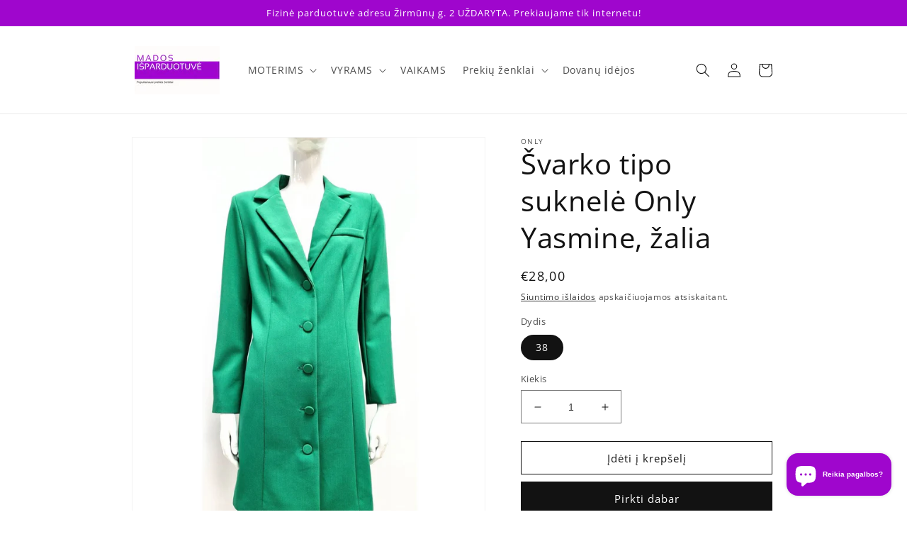

--- FILE ---
content_type: text/html; charset=utf-8
request_url: https://www.madosisparduotuve.lt/products/svarko-tipo-suknele-only-yasmine-zalia
body_size: 26437
content:
<!doctype html>
<html class="no-js" lang="lt-LT">
  <head>
    <meta charset="utf-8">
    <meta http-equiv="X-UA-Compatible" content="IE=edge">
    <meta name="viewport" content="width=device-width,initial-scale=1">
    <meta name="theme-color" content="">
    <link rel="canonical" href="https://www.madosisparduotuve.lt/products/svarko-tipo-suknele-only-yasmine-zalia">
    <link rel="preconnect" href="https://cdn.shopify.com" crossorigin><link rel="icon" type="image/png" href="//www.madosisparduotuve.lt/cdn/shop/files/9f06cd_200_2b2bc335-ec9e-479b-8994-058d10b1cf98.png?crop=center&height=32&v=1676390899&width=32"><link rel="preconnect" href="https://fonts.shopifycdn.com" crossorigin><title>
      Švarko tipo suknelė Only Yasmine, žalia
 &ndash; Mados išparduotuvė</title>

    
      <meta name="description" content="Sudėtis: 72% poliesteris, 22% viskozė, 6% elastanas; Su pamušalu; Ilgis 92 cm; Per klubus 100 cm (manekenas XS/S dydžio, suknelė 38 d.); Rankovės ilgis 59 cm; Krūtinė plotis reguliuojasi raišteliais nigaroje.">
    

    

<meta property="og:site_name" content="Mados išparduotuvė">
<meta property="og:url" content="https://www.madosisparduotuve.lt/products/svarko-tipo-suknele-only-yasmine-zalia">
<meta property="og:title" content="Švarko tipo suknelė Only Yasmine, žalia">
<meta property="og:type" content="product">
<meta property="og:description" content="Sudėtis: 72% poliesteris, 22% viskozė, 6% elastanas; Su pamušalu; Ilgis 92 cm; Per klubus 100 cm (manekenas XS/S dydžio, suknelė 38 d.); Rankovės ilgis 59 cm; Krūtinė plotis reguliuojasi raišteliais nigaroje."><meta property="og:image" content="http://www.madosisparduotuve.lt/cdn/shop/files/20231219_202439.jpg?v=1706187885">
  <meta property="og:image:secure_url" content="https://www.madosisparduotuve.lt/cdn/shop/files/20231219_202439.jpg?v=1706187885">
  <meta property="og:image:width" content="1002">
  <meta property="og:image:height" content="1332"><meta property="og:price:amount" content="28,00">
  <meta property="og:price:currency" content="EUR"><meta name="twitter:card" content="summary_large_image">
<meta name="twitter:title" content="Švarko tipo suknelė Only Yasmine, žalia">
<meta name="twitter:description" content="Sudėtis: 72% poliesteris, 22% viskozė, 6% elastanas; Su pamušalu; Ilgis 92 cm; Per klubus 100 cm (manekenas XS/S dydžio, suknelė 38 d.); Rankovės ilgis 59 cm; Krūtinė plotis reguliuojasi raišteliais nigaroje.">


    <script src="//www.madosisparduotuve.lt/cdn/shop/t/1/assets/global.js?v=24850326154503943211655394364" defer="defer"></script>
    <script>window.performance && window.performance.mark && window.performance.mark('shopify.content_for_header.start');</script><meta name="google-site-verification" content="eEpAtAFWkB0f5wcJmOYDx-J8GEAXd9gaXmomDVO-BPQ">
<meta id="shopify-digital-wallet" name="shopify-digital-wallet" content="/65034879222/digital_wallets/dialog">
<link rel="alternate" type="application/json+oembed" href="https://www.madosisparduotuve.lt/products/svarko-tipo-suknele-only-yasmine-zalia.oembed">
<script async="async" src="/checkouts/internal/preloads.js?locale=lt-LT"></script>
<script id="shopify-features" type="application/json">{"accessToken":"2e9ed25fa81051ff7f7759840dd0668c","betas":["rich-media-storefront-analytics"],"domain":"www.madosisparduotuve.lt","predictiveSearch":true,"shopId":65034879222,"locale":"lt"}</script>
<script>var Shopify = Shopify || {};
Shopify.shop = "madosisparduotuve.myshopify.com";
Shopify.locale = "lt-LT";
Shopify.currency = {"active":"EUR","rate":"1.0"};
Shopify.country = "LT";
Shopify.theme = {"name":"Dawn","id":133473992950,"schema_name":"Dawn","schema_version":"5.0.0","theme_store_id":887,"role":"main"};
Shopify.theme.handle = "null";
Shopify.theme.style = {"id":null,"handle":null};
Shopify.cdnHost = "www.madosisparduotuve.lt/cdn";
Shopify.routes = Shopify.routes || {};
Shopify.routes.root = "/";</script>
<script type="module">!function(o){(o.Shopify=o.Shopify||{}).modules=!0}(window);</script>
<script>!function(o){function n(){var o=[];function n(){o.push(Array.prototype.slice.apply(arguments))}return n.q=o,n}var t=o.Shopify=o.Shopify||{};t.loadFeatures=n(),t.autoloadFeatures=n()}(window);</script>
<script id="shop-js-analytics" type="application/json">{"pageType":"product"}</script>
<script defer="defer" async type="module" src="//www.madosisparduotuve.lt/cdn/shopifycloud/shop-js/modules/v2/client.init-shop-cart-sync_B8_jOGAc.lt-LT.esm.js"></script>
<script defer="defer" async type="module" src="//www.madosisparduotuve.lt/cdn/shopifycloud/shop-js/modules/v2/chunk.common_BvXBSvw1.esm.js"></script>
<script type="module">
  await import("//www.madosisparduotuve.lt/cdn/shopifycloud/shop-js/modules/v2/client.init-shop-cart-sync_B8_jOGAc.lt-LT.esm.js");
await import("//www.madosisparduotuve.lt/cdn/shopifycloud/shop-js/modules/v2/chunk.common_BvXBSvw1.esm.js");

  window.Shopify.SignInWithShop?.initShopCartSync?.({"fedCMEnabled":true,"windoidEnabled":true});

</script>
<script id="__st">var __st={"a":65034879222,"offset":7200,"reqid":"7c3f6ce5-4a87-4bbc-b093-cfe29f45f726-1768861568","pageurl":"www.madosisparduotuve.lt\/products\/svarko-tipo-suknele-only-yasmine-zalia","u":"80f890556653","p":"product","rtyp":"product","rid":8668554527065};</script>
<script>window.ShopifyPaypalV4VisibilityTracking = true;</script>
<script id="captcha-bootstrap">!function(){'use strict';const t='contact',e='account',n='new_comment',o=[[t,t],['blogs',n],['comments',n],[t,'customer']],c=[[e,'customer_login'],[e,'guest_login'],[e,'recover_customer_password'],[e,'create_customer']],r=t=>t.map((([t,e])=>`form[action*='/${t}']:not([data-nocaptcha='true']) input[name='form_type'][value='${e}']`)).join(','),a=t=>()=>t?[...document.querySelectorAll(t)].map((t=>t.form)):[];function s(){const t=[...o],e=r(t);return a(e)}const i='password',u='form_key',d=['recaptcha-v3-token','g-recaptcha-response','h-captcha-response',i],f=()=>{try{return window.sessionStorage}catch{return}},m='__shopify_v',_=t=>t.elements[u];function p(t,e,n=!1){try{const o=window.sessionStorage,c=JSON.parse(o.getItem(e)),{data:r}=function(t){const{data:e,action:n}=t;return t[m]||n?{data:e,action:n}:{data:t,action:n}}(c);for(const[e,n]of Object.entries(r))t.elements[e]&&(t.elements[e].value=n);n&&o.removeItem(e)}catch(o){console.error('form repopulation failed',{error:o})}}const l='form_type',E='cptcha';function T(t){t.dataset[E]=!0}const w=window,h=w.document,L='Shopify',v='ce_forms',y='captcha';let A=!1;((t,e)=>{const n=(g='f06e6c50-85a8-45c8-87d0-21a2b65856fe',I='https://cdn.shopify.com/shopifycloud/storefront-forms-hcaptcha/ce_storefront_forms_captcha_hcaptcha.v1.5.2.iife.js',D={infoText:'Saugo „hCaptcha“',privacyText:'Privatumas',termsText:'Sąlygos'},(t,e,n)=>{const o=w[L][v],c=o.bindForm;if(c)return c(t,g,e,D).then(n);var r;o.q.push([[t,g,e,D],n]),r=I,A||(h.body.append(Object.assign(h.createElement('script'),{id:'captcha-provider',async:!0,src:r})),A=!0)});var g,I,D;w[L]=w[L]||{},w[L][v]=w[L][v]||{},w[L][v].q=[],w[L][y]=w[L][y]||{},w[L][y].protect=function(t,e){n(t,void 0,e),T(t)},Object.freeze(w[L][y]),function(t,e,n,w,h,L){const[v,y,A,g]=function(t,e,n){const i=e?o:[],u=t?c:[],d=[...i,...u],f=r(d),m=r(i),_=r(d.filter((([t,e])=>n.includes(e))));return[a(f),a(m),a(_),s()]}(w,h,L),I=t=>{const e=t.target;return e instanceof HTMLFormElement?e:e&&e.form},D=t=>v().includes(t);t.addEventListener('submit',(t=>{const e=I(t);if(!e)return;const n=D(e)&&!e.dataset.hcaptchaBound&&!e.dataset.recaptchaBound,o=_(e),c=g().includes(e)&&(!o||!o.value);(n||c)&&t.preventDefault(),c&&!n&&(function(t){try{if(!f())return;!function(t){const e=f();if(!e)return;const n=_(t);if(!n)return;const o=n.value;o&&e.removeItem(o)}(t);const e=Array.from(Array(32),(()=>Math.random().toString(36)[2])).join('');!function(t,e){_(t)||t.append(Object.assign(document.createElement('input'),{type:'hidden',name:u})),t.elements[u].value=e}(t,e),function(t,e){const n=f();if(!n)return;const o=[...t.querySelectorAll(`input[type='${i}']`)].map((({name:t})=>t)),c=[...d,...o],r={};for(const[a,s]of new FormData(t).entries())c.includes(a)||(r[a]=s);n.setItem(e,JSON.stringify({[m]:1,action:t.action,data:r}))}(t,e)}catch(e){console.error('failed to persist form',e)}}(e),e.submit())}));const S=(t,e)=>{t&&!t.dataset[E]&&(n(t,e.some((e=>e===t))),T(t))};for(const o of['focusin','change'])t.addEventListener(o,(t=>{const e=I(t);D(e)&&S(e,y())}));const B=e.get('form_key'),M=e.get(l),P=B&&M;t.addEventListener('DOMContentLoaded',(()=>{const t=y();if(P)for(const e of t)e.elements[l].value===M&&p(e,B);[...new Set([...A(),...v().filter((t=>'true'===t.dataset.shopifyCaptcha))])].forEach((e=>S(e,t)))}))}(h,new URLSearchParams(w.location.search),n,t,e,['guest_login'])})(!0,!0)}();</script>
<script integrity="sha256-4kQ18oKyAcykRKYeNunJcIwy7WH5gtpwJnB7kiuLZ1E=" data-source-attribution="shopify.loadfeatures" defer="defer" src="//www.madosisparduotuve.lt/cdn/shopifycloud/storefront/assets/storefront/load_feature-a0a9edcb.js" crossorigin="anonymous"></script>
<script data-source-attribution="shopify.dynamic_checkout.dynamic.init">var Shopify=Shopify||{};Shopify.PaymentButton=Shopify.PaymentButton||{isStorefrontPortableWallets:!0,init:function(){window.Shopify.PaymentButton.init=function(){};var t=document.createElement("script");t.src="https://www.madosisparduotuve.lt/cdn/shopifycloud/portable-wallets/latest/portable-wallets.lt.js",t.type="module",document.head.appendChild(t)}};
</script>
<script data-source-attribution="shopify.dynamic_checkout.buyer_consent">
  function portableWalletsHideBuyerConsent(e){var t=document.getElementById("shopify-buyer-consent"),n=document.getElementById("shopify-subscription-policy-button");t&&n&&(t.classList.add("hidden"),t.setAttribute("aria-hidden","true"),n.removeEventListener("click",e))}function portableWalletsShowBuyerConsent(e){var t=document.getElementById("shopify-buyer-consent"),n=document.getElementById("shopify-subscription-policy-button");t&&n&&(t.classList.remove("hidden"),t.removeAttribute("aria-hidden"),n.addEventListener("click",e))}window.Shopify?.PaymentButton&&(window.Shopify.PaymentButton.hideBuyerConsent=portableWalletsHideBuyerConsent,window.Shopify.PaymentButton.showBuyerConsent=portableWalletsShowBuyerConsent);
</script>
<script>
  function portableWalletsCleanup(e){e&&e.src&&console.error("Failed to load portable wallets script "+e.src);var t=document.querySelectorAll("shopify-accelerated-checkout .shopify-payment-button__skeleton, shopify-accelerated-checkout-cart .wallet-cart-button__skeleton"),e=document.getElementById("shopify-buyer-consent");for(let e=0;e<t.length;e++)t[e].remove();e&&e.remove()}function portableWalletsNotLoadedAsModule(e){e instanceof ErrorEvent&&"string"==typeof e.message&&e.message.includes("import.meta")&&"string"==typeof e.filename&&e.filename.includes("portable-wallets")&&(window.removeEventListener("error",portableWalletsNotLoadedAsModule),window.Shopify.PaymentButton.failedToLoad=e,"loading"===document.readyState?document.addEventListener("DOMContentLoaded",window.Shopify.PaymentButton.init):window.Shopify.PaymentButton.init())}window.addEventListener("error",portableWalletsNotLoadedAsModule);
</script>

<script type="module" src="https://www.madosisparduotuve.lt/cdn/shopifycloud/portable-wallets/latest/portable-wallets.lt.js" onError="portableWalletsCleanup(this)" crossorigin="anonymous"></script>
<script nomodule>
  document.addEventListener("DOMContentLoaded", portableWalletsCleanup);
</script>

<script id='scb4127' type='text/javascript' async='' src='https://www.madosisparduotuve.lt/cdn/shopifycloud/privacy-banner/storefront-banner.js'></script><link id="shopify-accelerated-checkout-styles" rel="stylesheet" media="screen" href="https://www.madosisparduotuve.lt/cdn/shopifycloud/portable-wallets/latest/accelerated-checkout-backwards-compat.css" crossorigin="anonymous">
<style id="shopify-accelerated-checkout-cart">
        #shopify-buyer-consent {
  margin-top: 1em;
  display: inline-block;
  width: 100%;
}

#shopify-buyer-consent.hidden {
  display: none;
}

#shopify-subscription-policy-button {
  background: none;
  border: none;
  padding: 0;
  text-decoration: underline;
  font-size: inherit;
  cursor: pointer;
}

#shopify-subscription-policy-button::before {
  box-shadow: none;
}

      </style>
<script id="sections-script" data-sections="product-recommendations,header,footer" defer="defer" src="//www.madosisparduotuve.lt/cdn/shop/t/1/compiled_assets/scripts.js?v=133"></script>
<script>window.performance && window.performance.mark && window.performance.mark('shopify.content_for_header.end');</script>


    <style data-shopify>
      @font-face {
  font-family: "Open Sans";
  font-weight: 400;
  font-style: normal;
  font-display: swap;
  src: url("//www.madosisparduotuve.lt/cdn/fonts/open_sans/opensans_n4.c32e4d4eca5273f6d4ee95ddf54b5bbb75fc9b61.woff2") format("woff2"),
       url("//www.madosisparduotuve.lt/cdn/fonts/open_sans/opensans_n4.5f3406f8d94162b37bfa232b486ac93ee892406d.woff") format("woff");
}

      @font-face {
  font-family: "Open Sans";
  font-weight: 700;
  font-style: normal;
  font-display: swap;
  src: url("//www.madosisparduotuve.lt/cdn/fonts/open_sans/opensans_n7.a9393be1574ea8606c68f4441806b2711d0d13e4.woff2") format("woff2"),
       url("//www.madosisparduotuve.lt/cdn/fonts/open_sans/opensans_n7.7b8af34a6ebf52beb1a4c1d8c73ad6910ec2e553.woff") format("woff");
}

      @font-face {
  font-family: "Open Sans";
  font-weight: 400;
  font-style: italic;
  font-display: swap;
  src: url("//www.madosisparduotuve.lt/cdn/fonts/open_sans/opensans_i4.6f1d45f7a46916cc95c694aab32ecbf7509cbf33.woff2") format("woff2"),
       url("//www.madosisparduotuve.lt/cdn/fonts/open_sans/opensans_i4.4efaa52d5a57aa9a57c1556cc2b7465d18839daa.woff") format("woff");
}

      @font-face {
  font-family: "Open Sans";
  font-weight: 700;
  font-style: italic;
  font-display: swap;
  src: url("//www.madosisparduotuve.lt/cdn/fonts/open_sans/opensans_i7.916ced2e2ce15f7fcd95d196601a15e7b89ee9a4.woff2") format("woff2"),
       url("//www.madosisparduotuve.lt/cdn/fonts/open_sans/opensans_i7.99a9cff8c86ea65461de497ade3d515a98f8b32a.woff") format("woff");
}

      @font-face {
  font-family: "Open Sans";
  font-weight: 400;
  font-style: normal;
  font-display: swap;
  src: url("//www.madosisparduotuve.lt/cdn/fonts/open_sans/opensans_n4.c32e4d4eca5273f6d4ee95ddf54b5bbb75fc9b61.woff2") format("woff2"),
       url("//www.madosisparduotuve.lt/cdn/fonts/open_sans/opensans_n4.5f3406f8d94162b37bfa232b486ac93ee892406d.woff") format("woff");
}


      :root {
        --font-body-family: "Open Sans", sans-serif;
        --font-body-style: normal;
        --font-body-weight: 400;
        --font-body-weight-bold: 700;

        --font-heading-family: "Open Sans", sans-serif;
        --font-heading-style: normal;
        --font-heading-weight: 400;

        --font-body-scale: 1.0;
        --font-heading-scale: 1.0;

        --color-base-text: 18, 18, 18;
        --color-shadow: 18, 18, 18;
        --color-base-background-1: 255, 255, 255;
        --color-base-background-2: 243, 243, 243;
        --color-base-solid-button-labels: 255, 255, 255;
        --color-base-outline-button-labels: 18, 18, 18;
        --color-base-accent-1: 18, 18, 18;
        --color-base-accent-2: 159, 6, 205;
        --payment-terms-background-color: #ffffff;

        --gradient-base-background-1: #ffffff;
        --gradient-base-background-2: #f3f3f3;
        --gradient-base-accent-1: #121212;
        --gradient-base-accent-2: #9f06cd;

        --media-padding: px;
        --media-border-opacity: 0.05;
        --media-border-width: 1px;
        --media-radius: 0px;
        --media-shadow-opacity: 0.0;
        --media-shadow-horizontal-offset: 0px;
        --media-shadow-vertical-offset: 4px;
        --media-shadow-blur-radius: 5px;

        --page-width: 100rem;
        --page-width-margin: 0rem;

        --card-image-padding: 0.0rem;
        --card-corner-radius: 0.0rem;
        --card-text-alignment: left;
        --card-border-width: 0.0rem;
        --card-border-opacity: 0.1;
        --card-shadow-opacity: 0.0;
        --card-shadow-horizontal-offset: 0.0rem;
        --card-shadow-vertical-offset: 0.4rem;
        --card-shadow-blur-radius: 0.5rem;

        --badge-corner-radius: 4.0rem;

        --popup-border-width: 1px;
        --popup-border-opacity: 0.1;
        --popup-corner-radius: 0px;
        --popup-shadow-opacity: 0.0;
        --popup-shadow-horizontal-offset: 0px;
        --popup-shadow-vertical-offset: 4px;
        --popup-shadow-blur-radius: 5px;

        --drawer-border-width: 1px;
        --drawer-border-opacity: 0.1;
        --drawer-shadow-opacity: 0.0;
        --drawer-shadow-horizontal-offset: 0px;
        --drawer-shadow-vertical-offset: 4px;
        --drawer-shadow-blur-radius: 5px;

        --spacing-sections-desktop: 0px;
        --spacing-sections-mobile: 0px;

        --grid-desktop-vertical-spacing: 8px;
        --grid-desktop-horizontal-spacing: 8px;
        --grid-mobile-vertical-spacing: 4px;
        --grid-mobile-horizontal-spacing: 4px;

        --text-boxes-border-opacity: 0.1;
        --text-boxes-border-width: 0px;
        --text-boxes-radius: 0px;
        --text-boxes-shadow-opacity: 0.0;
        --text-boxes-shadow-horizontal-offset: 0px;
        --text-boxes-shadow-vertical-offset: 4px;
        --text-boxes-shadow-blur-radius: 5px;

        --buttons-radius: 0px;
        --buttons-radius-outset: 0px;
        --buttons-border-width: 1px;
        --buttons-border-opacity: 1.0;
        --buttons-shadow-opacity: 0.0;
        --buttons-shadow-horizontal-offset: 0px;
        --buttons-shadow-vertical-offset: 4px;
        --buttons-shadow-blur-radius: 5px;
        --buttons-border-offset: 0px;

        --inputs-radius: 0px;
        --inputs-border-width: 1px;
        --inputs-border-opacity: 0.55;
        --inputs-shadow-opacity: 0.0;
        --inputs-shadow-horizontal-offset: 0px;
        --inputs-margin-offset: 0px;
        --inputs-shadow-vertical-offset: 4px;
        --inputs-shadow-blur-radius: 5px;
        --inputs-radius-outset: 0px;

        --variant-pills-radius: 40px;
        --variant-pills-border-width: 1px;
        --variant-pills-border-opacity: 0.55;
        --variant-pills-shadow-opacity: 0.0;
        --variant-pills-shadow-horizontal-offset: 0px;
        --variant-pills-shadow-vertical-offset: 4px;
        --variant-pills-shadow-blur-radius: 5px;
      }

      *,
      *::before,
      *::after {
        box-sizing: inherit;
      }

      html {
        box-sizing: border-box;
        font-size: calc(var(--font-body-scale) * 62.5%);
        height: 100%;
      }

      body {
        display: grid;
        grid-template-rows: auto auto 1fr auto;
        grid-template-columns: 100%;
        min-height: 100%;
        margin: 0;
        font-size: 1.5rem;
        letter-spacing: 0.06rem;
        line-height: calc(1 + 0.8 / var(--font-body-scale));
        font-family: var(--font-body-family);
        font-style: var(--font-body-style);
        font-weight: var(--font-body-weight);
      }

      @media screen and (min-width: 750px) {
        body {
          font-size: 1.6rem;
        }
      }
    </style>

    <link href="//www.madosisparduotuve.lt/cdn/shop/t/1/assets/base.css?v=33648442733440060821655394379" rel="stylesheet" type="text/css" media="all" />
<link rel="preload" as="font" href="//www.madosisparduotuve.lt/cdn/fonts/open_sans/opensans_n4.c32e4d4eca5273f6d4ee95ddf54b5bbb75fc9b61.woff2" type="font/woff2" crossorigin><link rel="preload" as="font" href="//www.madosisparduotuve.lt/cdn/fonts/open_sans/opensans_n4.c32e4d4eca5273f6d4ee95ddf54b5bbb75fc9b61.woff2" type="font/woff2" crossorigin><link rel="stylesheet" href="//www.madosisparduotuve.lt/cdn/shop/t/1/assets/component-predictive-search.css?v=165644661289088488651655394359" media="print" onload="this.media='all'"><script>document.documentElement.className = document.documentElement.className.replace('no-js', 'js');
    if (Shopify.designMode) {
      document.documentElement.classList.add('shopify-design-mode');
    }
    </script>
  <script src="https://cdn.shopify.com/extensions/e4b3a77b-20c9-4161-b1bb-deb87046128d/inbox-1253/assets/inbox-chat-loader.js" type="text/javascript" defer="defer"></script>
<link href="https://monorail-edge.shopifysvc.com" rel="dns-prefetch">
<script>(function(){if ("sendBeacon" in navigator && "performance" in window) {try {var session_token_from_headers = performance.getEntriesByType('navigation')[0].serverTiming.find(x => x.name == '_s').description;} catch {var session_token_from_headers = undefined;}var session_cookie_matches = document.cookie.match(/_shopify_s=([^;]*)/);var session_token_from_cookie = session_cookie_matches && session_cookie_matches.length === 2 ? session_cookie_matches[1] : "";var session_token = session_token_from_headers || session_token_from_cookie || "";function handle_abandonment_event(e) {var entries = performance.getEntries().filter(function(entry) {return /monorail-edge.shopifysvc.com/.test(entry.name);});if (!window.abandonment_tracked && entries.length === 0) {window.abandonment_tracked = true;var currentMs = Date.now();var navigation_start = performance.timing.navigationStart;var payload = {shop_id: 65034879222,url: window.location.href,navigation_start,duration: currentMs - navigation_start,session_token,page_type: "product"};window.navigator.sendBeacon("https://monorail-edge.shopifysvc.com/v1/produce", JSON.stringify({schema_id: "online_store_buyer_site_abandonment/1.1",payload: payload,metadata: {event_created_at_ms: currentMs,event_sent_at_ms: currentMs}}));}}window.addEventListener('pagehide', handle_abandonment_event);}}());</script>
<script id="web-pixels-manager-setup">(function e(e,d,r,n,o){if(void 0===o&&(o={}),!Boolean(null===(a=null===(i=window.Shopify)||void 0===i?void 0:i.analytics)||void 0===a?void 0:a.replayQueue)){var i,a;window.Shopify=window.Shopify||{};var t=window.Shopify;t.analytics=t.analytics||{};var s=t.analytics;s.replayQueue=[],s.publish=function(e,d,r){return s.replayQueue.push([e,d,r]),!0};try{self.performance.mark("wpm:start")}catch(e){}var l=function(){var e={modern:/Edge?\/(1{2}[4-9]|1[2-9]\d|[2-9]\d{2}|\d{4,})\.\d+(\.\d+|)|Firefox\/(1{2}[4-9]|1[2-9]\d|[2-9]\d{2}|\d{4,})\.\d+(\.\d+|)|Chrom(ium|e)\/(9{2}|\d{3,})\.\d+(\.\d+|)|(Maci|X1{2}).+ Version\/(15\.\d+|(1[6-9]|[2-9]\d|\d{3,})\.\d+)([,.]\d+|)( \(\w+\)|)( Mobile\/\w+|) Safari\/|Chrome.+OPR\/(9{2}|\d{3,})\.\d+\.\d+|(CPU[ +]OS|iPhone[ +]OS|CPU[ +]iPhone|CPU IPhone OS|CPU iPad OS)[ +]+(15[._]\d+|(1[6-9]|[2-9]\d|\d{3,})[._]\d+)([._]\d+|)|Android:?[ /-](13[3-9]|1[4-9]\d|[2-9]\d{2}|\d{4,})(\.\d+|)(\.\d+|)|Android.+Firefox\/(13[5-9]|1[4-9]\d|[2-9]\d{2}|\d{4,})\.\d+(\.\d+|)|Android.+Chrom(ium|e)\/(13[3-9]|1[4-9]\d|[2-9]\d{2}|\d{4,})\.\d+(\.\d+|)|SamsungBrowser\/([2-9]\d|\d{3,})\.\d+/,legacy:/Edge?\/(1[6-9]|[2-9]\d|\d{3,})\.\d+(\.\d+|)|Firefox\/(5[4-9]|[6-9]\d|\d{3,})\.\d+(\.\d+|)|Chrom(ium|e)\/(5[1-9]|[6-9]\d|\d{3,})\.\d+(\.\d+|)([\d.]+$|.*Safari\/(?![\d.]+ Edge\/[\d.]+$))|(Maci|X1{2}).+ Version\/(10\.\d+|(1[1-9]|[2-9]\d|\d{3,})\.\d+)([,.]\d+|)( \(\w+\)|)( Mobile\/\w+|) Safari\/|Chrome.+OPR\/(3[89]|[4-9]\d|\d{3,})\.\d+\.\d+|(CPU[ +]OS|iPhone[ +]OS|CPU[ +]iPhone|CPU IPhone OS|CPU iPad OS)[ +]+(10[._]\d+|(1[1-9]|[2-9]\d|\d{3,})[._]\d+)([._]\d+|)|Android:?[ /-](13[3-9]|1[4-9]\d|[2-9]\d{2}|\d{4,})(\.\d+|)(\.\d+|)|Mobile Safari.+OPR\/([89]\d|\d{3,})\.\d+\.\d+|Android.+Firefox\/(13[5-9]|1[4-9]\d|[2-9]\d{2}|\d{4,})\.\d+(\.\d+|)|Android.+Chrom(ium|e)\/(13[3-9]|1[4-9]\d|[2-9]\d{2}|\d{4,})\.\d+(\.\d+|)|Android.+(UC? ?Browser|UCWEB|U3)[ /]?(15\.([5-9]|\d{2,})|(1[6-9]|[2-9]\d|\d{3,})\.\d+)\.\d+|SamsungBrowser\/(5\.\d+|([6-9]|\d{2,})\.\d+)|Android.+MQ{2}Browser\/(14(\.(9|\d{2,})|)|(1[5-9]|[2-9]\d|\d{3,})(\.\d+|))(\.\d+|)|K[Aa][Ii]OS\/(3\.\d+|([4-9]|\d{2,})\.\d+)(\.\d+|)/},d=e.modern,r=e.legacy,n=navigator.userAgent;return n.match(d)?"modern":n.match(r)?"legacy":"unknown"}(),u="modern"===l?"modern":"legacy",c=(null!=n?n:{modern:"",legacy:""})[u],f=function(e){return[e.baseUrl,"/wpm","/b",e.hashVersion,"modern"===e.buildTarget?"m":"l",".js"].join("")}({baseUrl:d,hashVersion:r,buildTarget:u}),m=function(e){var d=e.version,r=e.bundleTarget,n=e.surface,o=e.pageUrl,i=e.monorailEndpoint;return{emit:function(e){var a=e.status,t=e.errorMsg,s=(new Date).getTime(),l=JSON.stringify({metadata:{event_sent_at_ms:s},events:[{schema_id:"web_pixels_manager_load/3.1",payload:{version:d,bundle_target:r,page_url:o,status:a,surface:n,error_msg:t},metadata:{event_created_at_ms:s}}]});if(!i)return console&&console.warn&&console.warn("[Web Pixels Manager] No Monorail endpoint provided, skipping logging."),!1;try{return self.navigator.sendBeacon.bind(self.navigator)(i,l)}catch(e){}var u=new XMLHttpRequest;try{return u.open("POST",i,!0),u.setRequestHeader("Content-Type","text/plain"),u.send(l),!0}catch(e){return console&&console.warn&&console.warn("[Web Pixels Manager] Got an unhandled error while logging to Monorail."),!1}}}}({version:r,bundleTarget:l,surface:e.surface,pageUrl:self.location.href,monorailEndpoint:e.monorailEndpoint});try{o.browserTarget=l,function(e){var d=e.src,r=e.async,n=void 0===r||r,o=e.onload,i=e.onerror,a=e.sri,t=e.scriptDataAttributes,s=void 0===t?{}:t,l=document.createElement("script"),u=document.querySelector("head"),c=document.querySelector("body");if(l.async=n,l.src=d,a&&(l.integrity=a,l.crossOrigin="anonymous"),s)for(var f in s)if(Object.prototype.hasOwnProperty.call(s,f))try{l.dataset[f]=s[f]}catch(e){}if(o&&l.addEventListener("load",o),i&&l.addEventListener("error",i),u)u.appendChild(l);else{if(!c)throw new Error("Did not find a head or body element to append the script");c.appendChild(l)}}({src:f,async:!0,onload:function(){if(!function(){var e,d;return Boolean(null===(d=null===(e=window.Shopify)||void 0===e?void 0:e.analytics)||void 0===d?void 0:d.initialized)}()){var d=window.webPixelsManager.init(e)||void 0;if(d){var r=window.Shopify.analytics;r.replayQueue.forEach((function(e){var r=e[0],n=e[1],o=e[2];d.publishCustomEvent(r,n,o)})),r.replayQueue=[],r.publish=d.publishCustomEvent,r.visitor=d.visitor,r.initialized=!0}}},onerror:function(){return m.emit({status:"failed",errorMsg:"".concat(f," has failed to load")})},sri:function(e){var d=/^sha384-[A-Za-z0-9+/=]+$/;return"string"==typeof e&&d.test(e)}(c)?c:"",scriptDataAttributes:o}),m.emit({status:"loading"})}catch(e){m.emit({status:"failed",errorMsg:(null==e?void 0:e.message)||"Unknown error"})}}})({shopId: 65034879222,storefrontBaseUrl: "https://www.madosisparduotuve.lt",extensionsBaseUrl: "https://extensions.shopifycdn.com/cdn/shopifycloud/web-pixels-manager",monorailEndpoint: "https://monorail-edge.shopifysvc.com/unstable/produce_batch",surface: "storefront-renderer",enabledBetaFlags: ["2dca8a86"],webPixelsConfigList: [{"id":"1083998553","configuration":"{\"config\":\"{\\\"pixel_id\\\":\\\"G-8E2527JK59\\\",\\\"gtag_events\\\":[{\\\"type\\\":\\\"begin_checkout\\\",\\\"action_label\\\":\\\"G-8E2527JK59\\\"},{\\\"type\\\":\\\"search\\\",\\\"action_label\\\":\\\"G-8E2527JK59\\\"},{\\\"type\\\":\\\"view_item\\\",\\\"action_label\\\":[\\\"G-8E2527JK59\\\",\\\"MC-9TSFJVVHBW\\\"]},{\\\"type\\\":\\\"purchase\\\",\\\"action_label\\\":[\\\"G-8E2527JK59\\\",\\\"MC-9TSFJVVHBW\\\"]},{\\\"type\\\":\\\"page_view\\\",\\\"action_label\\\":[\\\"G-8E2527JK59\\\",\\\"MC-9TSFJVVHBW\\\"]},{\\\"type\\\":\\\"add_payment_info\\\",\\\"action_label\\\":\\\"G-8E2527JK59\\\"},{\\\"type\\\":\\\"add_to_cart\\\",\\\"action_label\\\":\\\"G-8E2527JK59\\\"}],\\\"enable_monitoring_mode\\\":false}\"}","eventPayloadVersion":"v1","runtimeContext":"OPEN","scriptVersion":"b2a88bafab3e21179ed38636efcd8a93","type":"APP","apiClientId":1780363,"privacyPurposes":[],"dataSharingAdjustments":{"protectedCustomerApprovalScopes":["read_customer_address","read_customer_email","read_customer_name","read_customer_personal_data","read_customer_phone"]}},{"id":"439288153","configuration":"{\"pixel_id\":\"262067276183674\",\"pixel_type\":\"facebook_pixel\",\"metaapp_system_user_token\":\"-\"}","eventPayloadVersion":"v1","runtimeContext":"OPEN","scriptVersion":"ca16bc87fe92b6042fbaa3acc2fbdaa6","type":"APP","apiClientId":2329312,"privacyPurposes":["ANALYTICS","MARKETING","SALE_OF_DATA"],"dataSharingAdjustments":{"protectedCustomerApprovalScopes":["read_customer_address","read_customer_email","read_customer_name","read_customer_personal_data","read_customer_phone"]}},{"id":"shopify-app-pixel","configuration":"{}","eventPayloadVersion":"v1","runtimeContext":"STRICT","scriptVersion":"0450","apiClientId":"shopify-pixel","type":"APP","privacyPurposes":["ANALYTICS","MARKETING"]},{"id":"shopify-custom-pixel","eventPayloadVersion":"v1","runtimeContext":"LAX","scriptVersion":"0450","apiClientId":"shopify-pixel","type":"CUSTOM","privacyPurposes":["ANALYTICS","MARKETING"]}],isMerchantRequest: false,initData: {"shop":{"name":"Mados išparduotuvė","paymentSettings":{"currencyCode":"EUR"},"myshopifyDomain":"madosisparduotuve.myshopify.com","countryCode":"LT","storefrontUrl":"https:\/\/www.madosisparduotuve.lt"},"customer":null,"cart":null,"checkout":null,"productVariants":[{"price":{"amount":28.0,"currencyCode":"EUR"},"product":{"title":"Švarko tipo suknelė Only Yasmine, žalia","vendor":"ONLY","id":"8668554527065","untranslatedTitle":"Švarko tipo suknelė Only Yasmine, žalia","url":"\/products\/svarko-tipo-suknele-only-yasmine-zalia","type":""},"id":"47735506993497","image":{"src":"\/\/www.madosisparduotuve.lt\/cdn\/shop\/files\/20231219_202439.jpg?v=1706187885"},"sku":"","title":"38","untranslatedTitle":"38"}],"purchasingCompany":null},},"https://www.madosisparduotuve.lt/cdn","fcfee988w5aeb613cpc8e4bc33m6693e112",{"modern":"","legacy":""},{"shopId":"65034879222","storefrontBaseUrl":"https:\/\/www.madosisparduotuve.lt","extensionBaseUrl":"https:\/\/extensions.shopifycdn.com\/cdn\/shopifycloud\/web-pixels-manager","surface":"storefront-renderer","enabledBetaFlags":"[\"2dca8a86\"]","isMerchantRequest":"false","hashVersion":"fcfee988w5aeb613cpc8e4bc33m6693e112","publish":"custom","events":"[[\"page_viewed\",{}],[\"product_viewed\",{\"productVariant\":{\"price\":{\"amount\":28.0,\"currencyCode\":\"EUR\"},\"product\":{\"title\":\"Švarko tipo suknelė Only Yasmine, žalia\",\"vendor\":\"ONLY\",\"id\":\"8668554527065\",\"untranslatedTitle\":\"Švarko tipo suknelė Only Yasmine, žalia\",\"url\":\"\/products\/svarko-tipo-suknele-only-yasmine-zalia\",\"type\":\"\"},\"id\":\"47735506993497\",\"image\":{\"src\":\"\/\/www.madosisparduotuve.lt\/cdn\/shop\/files\/20231219_202439.jpg?v=1706187885\"},\"sku\":\"\",\"title\":\"38\",\"untranslatedTitle\":\"38\"}}]]"});</script><script>
  window.ShopifyAnalytics = window.ShopifyAnalytics || {};
  window.ShopifyAnalytics.meta = window.ShopifyAnalytics.meta || {};
  window.ShopifyAnalytics.meta.currency = 'EUR';
  var meta = {"product":{"id":8668554527065,"gid":"gid:\/\/shopify\/Product\/8668554527065","vendor":"ONLY","type":"","handle":"svarko-tipo-suknele-only-yasmine-zalia","variants":[{"id":47735506993497,"price":2800,"name":"Švarko tipo suknelė Only Yasmine, žalia - 38","public_title":"38","sku":""}],"remote":false},"page":{"pageType":"product","resourceType":"product","resourceId":8668554527065,"requestId":"7c3f6ce5-4a87-4bbc-b093-cfe29f45f726-1768861568"}};
  for (var attr in meta) {
    window.ShopifyAnalytics.meta[attr] = meta[attr];
  }
</script>
<script class="analytics">
  (function () {
    var customDocumentWrite = function(content) {
      var jquery = null;

      if (window.jQuery) {
        jquery = window.jQuery;
      } else if (window.Checkout && window.Checkout.$) {
        jquery = window.Checkout.$;
      }

      if (jquery) {
        jquery('body').append(content);
      }
    };

    var hasLoggedConversion = function(token) {
      if (token) {
        return document.cookie.indexOf('loggedConversion=' + token) !== -1;
      }
      return false;
    }

    var setCookieIfConversion = function(token) {
      if (token) {
        var twoMonthsFromNow = new Date(Date.now());
        twoMonthsFromNow.setMonth(twoMonthsFromNow.getMonth() + 2);

        document.cookie = 'loggedConversion=' + token + '; expires=' + twoMonthsFromNow;
      }
    }

    var trekkie = window.ShopifyAnalytics.lib = window.trekkie = window.trekkie || [];
    if (trekkie.integrations) {
      return;
    }
    trekkie.methods = [
      'identify',
      'page',
      'ready',
      'track',
      'trackForm',
      'trackLink'
    ];
    trekkie.factory = function(method) {
      return function() {
        var args = Array.prototype.slice.call(arguments);
        args.unshift(method);
        trekkie.push(args);
        return trekkie;
      };
    };
    for (var i = 0; i < trekkie.methods.length; i++) {
      var key = trekkie.methods[i];
      trekkie[key] = trekkie.factory(key);
    }
    trekkie.load = function(config) {
      trekkie.config = config || {};
      trekkie.config.initialDocumentCookie = document.cookie;
      var first = document.getElementsByTagName('script')[0];
      var script = document.createElement('script');
      script.type = 'text/javascript';
      script.onerror = function(e) {
        var scriptFallback = document.createElement('script');
        scriptFallback.type = 'text/javascript';
        scriptFallback.onerror = function(error) {
                var Monorail = {
      produce: function produce(monorailDomain, schemaId, payload) {
        var currentMs = new Date().getTime();
        var event = {
          schema_id: schemaId,
          payload: payload,
          metadata: {
            event_created_at_ms: currentMs,
            event_sent_at_ms: currentMs
          }
        };
        return Monorail.sendRequest("https://" + monorailDomain + "/v1/produce", JSON.stringify(event));
      },
      sendRequest: function sendRequest(endpointUrl, payload) {
        // Try the sendBeacon API
        if (window && window.navigator && typeof window.navigator.sendBeacon === 'function' && typeof window.Blob === 'function' && !Monorail.isIos12()) {
          var blobData = new window.Blob([payload], {
            type: 'text/plain'
          });

          if (window.navigator.sendBeacon(endpointUrl, blobData)) {
            return true;
          } // sendBeacon was not successful

        } // XHR beacon

        var xhr = new XMLHttpRequest();

        try {
          xhr.open('POST', endpointUrl);
          xhr.setRequestHeader('Content-Type', 'text/plain');
          xhr.send(payload);
        } catch (e) {
          console.log(e);
        }

        return false;
      },
      isIos12: function isIos12() {
        return window.navigator.userAgent.lastIndexOf('iPhone; CPU iPhone OS 12_') !== -1 || window.navigator.userAgent.lastIndexOf('iPad; CPU OS 12_') !== -1;
      }
    };
    Monorail.produce('monorail-edge.shopifysvc.com',
      'trekkie_storefront_load_errors/1.1',
      {shop_id: 65034879222,
      theme_id: 133473992950,
      app_name: "storefront",
      context_url: window.location.href,
      source_url: "//www.madosisparduotuve.lt/cdn/s/trekkie.storefront.cd680fe47e6c39ca5d5df5f0a32d569bc48c0f27.min.js"});

        };
        scriptFallback.async = true;
        scriptFallback.src = '//www.madosisparduotuve.lt/cdn/s/trekkie.storefront.cd680fe47e6c39ca5d5df5f0a32d569bc48c0f27.min.js';
        first.parentNode.insertBefore(scriptFallback, first);
      };
      script.async = true;
      script.src = '//www.madosisparduotuve.lt/cdn/s/trekkie.storefront.cd680fe47e6c39ca5d5df5f0a32d569bc48c0f27.min.js';
      first.parentNode.insertBefore(script, first);
    };
    trekkie.load(
      {"Trekkie":{"appName":"storefront","development":false,"defaultAttributes":{"shopId":65034879222,"isMerchantRequest":null,"themeId":133473992950,"themeCityHash":"8763736605869018388","contentLanguage":"lt-LT","currency":"EUR","eventMetadataId":"e6f6f7ae-6f8d-40ec-acfb-8d3f19c3a930"},"isServerSideCookieWritingEnabled":true,"monorailRegion":"shop_domain","enabledBetaFlags":["65f19447"]},"Session Attribution":{},"S2S":{"facebookCapiEnabled":true,"source":"trekkie-storefront-renderer","apiClientId":580111}}
    );

    var loaded = false;
    trekkie.ready(function() {
      if (loaded) return;
      loaded = true;

      window.ShopifyAnalytics.lib = window.trekkie;

      var originalDocumentWrite = document.write;
      document.write = customDocumentWrite;
      try { window.ShopifyAnalytics.merchantGoogleAnalytics.call(this); } catch(error) {};
      document.write = originalDocumentWrite;

      window.ShopifyAnalytics.lib.page(null,{"pageType":"product","resourceType":"product","resourceId":8668554527065,"requestId":"7c3f6ce5-4a87-4bbc-b093-cfe29f45f726-1768861568","shopifyEmitted":true});

      var match = window.location.pathname.match(/checkouts\/(.+)\/(thank_you|post_purchase)/)
      var token = match? match[1]: undefined;
      if (!hasLoggedConversion(token)) {
        setCookieIfConversion(token);
        window.ShopifyAnalytics.lib.track("Viewed Product",{"currency":"EUR","variantId":47735506993497,"productId":8668554527065,"productGid":"gid:\/\/shopify\/Product\/8668554527065","name":"Švarko tipo suknelė Only Yasmine, žalia - 38","price":"28.00","sku":"","brand":"ONLY","variant":"38","category":"","nonInteraction":true,"remote":false},undefined,undefined,{"shopifyEmitted":true});
      window.ShopifyAnalytics.lib.track("monorail:\/\/trekkie_storefront_viewed_product\/1.1",{"currency":"EUR","variantId":47735506993497,"productId":8668554527065,"productGid":"gid:\/\/shopify\/Product\/8668554527065","name":"Švarko tipo suknelė Only Yasmine, žalia - 38","price":"28.00","sku":"","brand":"ONLY","variant":"38","category":"","nonInteraction":true,"remote":false,"referer":"https:\/\/www.madosisparduotuve.lt\/products\/svarko-tipo-suknele-only-yasmine-zalia"});
      }
    });


        var eventsListenerScript = document.createElement('script');
        eventsListenerScript.async = true;
        eventsListenerScript.src = "//www.madosisparduotuve.lt/cdn/shopifycloud/storefront/assets/shop_events_listener-3da45d37.js";
        document.getElementsByTagName('head')[0].appendChild(eventsListenerScript);

})();</script>
<script
  defer
  src="https://www.madosisparduotuve.lt/cdn/shopifycloud/perf-kit/shopify-perf-kit-3.0.4.min.js"
  data-application="storefront-renderer"
  data-shop-id="65034879222"
  data-render-region="gcp-us-east1"
  data-page-type="product"
  data-theme-instance-id="133473992950"
  data-theme-name="Dawn"
  data-theme-version="5.0.0"
  data-monorail-region="shop_domain"
  data-resource-timing-sampling-rate="10"
  data-shs="true"
  data-shs-beacon="true"
  data-shs-export-with-fetch="true"
  data-shs-logs-sample-rate="1"
  data-shs-beacon-endpoint="https://www.madosisparduotuve.lt/api/collect"
></script>
</head>

  <body class="gradient">
    <a class="skip-to-content-link button visually-hidden" href="#MainContent">
      Eiti į turinį
    </a>

    <div id="shopify-section-announcement-bar" class="shopify-section"><div class="announcement-bar color-accent-2 gradient" role="region" aria-label="Skelbimas" ><p class="announcement-bar__message h5">
                Fizinė parduotuvė adresu Žirmūnų g. 2 UŽDARYTA. Prekiaujame tik internetu!
</p></div>
</div>
    <div id="shopify-section-header" class="shopify-section section-header"><link rel="stylesheet" href="//www.madosisparduotuve.lt/cdn/shop/t/1/assets/component-list-menu.css?v=151968516119678728991655394367" media="print" onload="this.media='all'">
<link rel="stylesheet" href="//www.madosisparduotuve.lt/cdn/shop/t/1/assets/component-search.css?v=96455689198851321781655394353" media="print" onload="this.media='all'">
<link rel="stylesheet" href="//www.madosisparduotuve.lt/cdn/shop/t/1/assets/component-menu-drawer.css?v=182311192829367774911655394356" media="print" onload="this.media='all'">
<link rel="stylesheet" href="//www.madosisparduotuve.lt/cdn/shop/t/1/assets/component-cart-notification.css?v=119852831333870967341655394350" media="print" onload="this.media='all'">
<link rel="stylesheet" href="//www.madosisparduotuve.lt/cdn/shop/t/1/assets/component-cart-items.css?v=23917223812499722491655394379" media="print" onload="this.media='all'"><link rel="stylesheet" href="//www.madosisparduotuve.lt/cdn/shop/t/1/assets/component-price.css?v=112673864592427438181655394356" media="print" onload="this.media='all'">
  <link rel="stylesheet" href="//www.madosisparduotuve.lt/cdn/shop/t/1/assets/component-loading-overlay.css?v=167310470843593579841655394382" media="print" onload="this.media='all'"><link rel="stylesheet" href="//www.madosisparduotuve.lt/cdn/shop/t/1/assets/component-mega-menu.css?v=177496590996265276461655394378" media="print" onload="this.media='all'">
  <noscript><link href="//www.madosisparduotuve.lt/cdn/shop/t/1/assets/component-mega-menu.css?v=177496590996265276461655394378" rel="stylesheet" type="text/css" media="all" /></noscript><noscript><link href="//www.madosisparduotuve.lt/cdn/shop/t/1/assets/component-list-menu.css?v=151968516119678728991655394367" rel="stylesheet" type="text/css" media="all" /></noscript>
<noscript><link href="//www.madosisparduotuve.lt/cdn/shop/t/1/assets/component-search.css?v=96455689198851321781655394353" rel="stylesheet" type="text/css" media="all" /></noscript>
<noscript><link href="//www.madosisparduotuve.lt/cdn/shop/t/1/assets/component-menu-drawer.css?v=182311192829367774911655394356" rel="stylesheet" type="text/css" media="all" /></noscript>
<noscript><link href="//www.madosisparduotuve.lt/cdn/shop/t/1/assets/component-cart-notification.css?v=119852831333870967341655394350" rel="stylesheet" type="text/css" media="all" /></noscript>
<noscript><link href="//www.madosisparduotuve.lt/cdn/shop/t/1/assets/component-cart-items.css?v=23917223812499722491655394379" rel="stylesheet" type="text/css" media="all" /></noscript>

<style>
  header-drawer {
    justify-self: start;
    margin-left: -1.2rem;
  }

  @media screen and (min-width: 990px) {
    header-drawer {
      display: none;
    }
  }

  .menu-drawer-container {
    display: flex;
  }

  .list-menu {
    list-style: none;
    padding: 0;
    margin: 0;
  }

  .list-menu--inline {
    display: inline-flex;
    flex-wrap: wrap;
  }

  summary.list-menu__item {
    padding-right: 2.7rem;
  }

  .list-menu__item {
    display: flex;
    align-items: center;
    line-height: calc(1 + 0.3 / var(--font-body-scale));
  }

  .list-menu__item--link {
    text-decoration: none;
    padding-bottom: 1rem;
    padding-top: 1rem;
    line-height: calc(1 + 0.8 / var(--font-body-scale));
  }

  @media screen and (min-width: 750px) {
    .list-menu__item--link {
      padding-bottom: 0.5rem;
      padding-top: 0.5rem;
    }
  }
</style><style data-shopify>.section-header {
    margin-bottom: 3px;
  }

  @media screen and (min-width: 750px) {
    .section-header {
      margin-bottom: 4px;
    }
  }</style><script src="//www.madosisparduotuve.lt/cdn/shop/t/1/assets/details-disclosure.js?v=153497636716254413831655394375" defer="defer"></script>
<script src="//www.madosisparduotuve.lt/cdn/shop/t/1/assets/details-modal.js?v=4511761896672669691655394374" defer="defer"></script>
<script src="//www.madosisparduotuve.lt/cdn/shop/t/1/assets/cart-notification.js?v=146771965050272264641655394355" defer="defer"></script>

<svg xmlns="http://www.w3.org/2000/svg" class="hidden">
  <symbol id="icon-search" viewbox="0 0 18 19" fill="none">
    <path fill-rule="evenodd" clip-rule="evenodd" d="M11.03 11.68A5.784 5.784 0 112.85 3.5a5.784 5.784 0 018.18 8.18zm.26 1.12a6.78 6.78 0 11.72-.7l5.4 5.4a.5.5 0 11-.71.7l-5.41-5.4z" fill="currentColor"/>
  </symbol>

  <symbol id="icon-close" class="icon icon-close" fill="none" viewBox="0 0 18 17">
    <path d="M.865 15.978a.5.5 0 00.707.707l7.433-7.431 7.579 7.282a.501.501 0 00.846-.37.5.5 0 00-.153-.351L9.712 8.546l7.417-7.416a.5.5 0 10-.707-.708L8.991 7.853 1.413.573a.5.5 0 10-.693.72l7.563 7.268-7.418 7.417z" fill="currentColor">
  </symbol>
</svg>
<sticky-header class="header-wrapper color-background-1 gradient header-wrapper--border-bottom">
  <header class="header header--middle-left page-width header--has-menu"><header-drawer data-breakpoint="tablet">
        <details id="Details-menu-drawer-container" class="menu-drawer-container">
          <summary class="header__icon header__icon--menu header__icon--summary link focus-inset" aria-label="Meniu">
            <span>
              <svg xmlns="http://www.w3.org/2000/svg" aria-hidden="true" focusable="false" role="presentation" class="icon icon-hamburger" fill="none" viewBox="0 0 18 16">
  <path d="M1 .5a.5.5 0 100 1h15.71a.5.5 0 000-1H1zM.5 8a.5.5 0 01.5-.5h15.71a.5.5 0 010 1H1A.5.5 0 01.5 8zm0 7a.5.5 0 01.5-.5h15.71a.5.5 0 010 1H1a.5.5 0 01-.5-.5z" fill="currentColor">
</svg>

              <svg xmlns="http://www.w3.org/2000/svg" aria-hidden="true" focusable="false" role="presentation" class="icon icon-close" fill="none" viewBox="0 0 18 17">
  <path d="M.865 15.978a.5.5 0 00.707.707l7.433-7.431 7.579 7.282a.501.501 0 00.846-.37.5.5 0 00-.153-.351L9.712 8.546l7.417-7.416a.5.5 0 10-.707-.708L8.991 7.853 1.413.573a.5.5 0 10-.693.72l7.563 7.268-7.418 7.417z" fill="currentColor">
</svg>

            </span>
          </summary>
          <div id="menu-drawer" class="gradient menu-drawer motion-reduce" tabindex="-1">
            <div class="menu-drawer__inner-container">
              <div class="menu-drawer__navigation-container">
                <nav class="menu-drawer__navigation">
                  <ul class="menu-drawer__menu has-submenu list-menu" role="list"><li><details id="Details-menu-drawer-menu-item-1">
                            <summary class="menu-drawer__menu-item list-menu__item link link--text focus-inset">
                              MOTERIMS
                              <svg viewBox="0 0 14 10" fill="none" aria-hidden="true" focusable="false" role="presentation" class="icon icon-arrow" xmlns="http://www.w3.org/2000/svg">
  <path fill-rule="evenodd" clip-rule="evenodd" d="M8.537.808a.5.5 0 01.817-.162l4 4a.5.5 0 010 .708l-4 4a.5.5 0 11-.708-.708L11.793 5.5H1a.5.5 0 010-1h10.793L8.646 1.354a.5.5 0 01-.109-.546z" fill="currentColor">
</svg>

                              <svg aria-hidden="true" focusable="false" role="presentation" class="icon icon-caret" viewBox="0 0 10 6">
  <path fill-rule="evenodd" clip-rule="evenodd" d="M9.354.646a.5.5 0 00-.708 0L5 4.293 1.354.646a.5.5 0 00-.708.708l4 4a.5.5 0 00.708 0l4-4a.5.5 0 000-.708z" fill="currentColor">
</svg>

                            </summary>
                            <div id="link-MOTERIMS" class="menu-drawer__submenu has-submenu gradient motion-reduce" tabindex="-1">
                              <div class="menu-drawer__inner-submenu">
                                <button class="menu-drawer__close-button link link--text focus-inset" aria-expanded="true">
                                  <svg viewBox="0 0 14 10" fill="none" aria-hidden="true" focusable="false" role="presentation" class="icon icon-arrow" xmlns="http://www.w3.org/2000/svg">
  <path fill-rule="evenodd" clip-rule="evenodd" d="M8.537.808a.5.5 0 01.817-.162l4 4a.5.5 0 010 .708l-4 4a.5.5 0 11-.708-.708L11.793 5.5H1a.5.5 0 010-1h10.793L8.646 1.354a.5.5 0 01-.109-.546z" fill="currentColor">
</svg>

                                  MOTERIMS
                                </button>
                                <ul class="menu-drawer__menu list-menu" role="list" tabindex="-1"><li><details id="Details-menu-drawer-submenu-1">
                                          <summary class="menu-drawer__menu-item link link--text list-menu__item focus-inset">
                                            Avalynė
                                            <svg viewBox="0 0 14 10" fill="none" aria-hidden="true" focusable="false" role="presentation" class="icon icon-arrow" xmlns="http://www.w3.org/2000/svg">
  <path fill-rule="evenodd" clip-rule="evenodd" d="M8.537.808a.5.5 0 01.817-.162l4 4a.5.5 0 010 .708l-4 4a.5.5 0 11-.708-.708L11.793 5.5H1a.5.5 0 010-1h10.793L8.646 1.354a.5.5 0 01-.109-.546z" fill="currentColor">
</svg>

                                            <svg aria-hidden="true" focusable="false" role="presentation" class="icon icon-caret" viewBox="0 0 10 6">
  <path fill-rule="evenodd" clip-rule="evenodd" d="M9.354.646a.5.5 0 00-.708 0L5 4.293 1.354.646a.5.5 0 00-.708.708l4 4a.5.5 0 00.708 0l4-4a.5.5 0 000-.708z" fill="currentColor">
</svg>

                                          </summary>
                                          <div id="childlink-Avalynė" class="menu-drawer__submenu has-submenu gradient motion-reduce">
                                            <button class="menu-drawer__close-button link link--text focus-inset" aria-expanded="true">
                                              <svg viewBox="0 0 14 10" fill="none" aria-hidden="true" focusable="false" role="presentation" class="icon icon-arrow" xmlns="http://www.w3.org/2000/svg">
  <path fill-rule="evenodd" clip-rule="evenodd" d="M8.537.808a.5.5 0 01.817-.162l4 4a.5.5 0 010 .708l-4 4a.5.5 0 11-.708-.708L11.793 5.5H1a.5.5 0 010-1h10.793L8.646 1.354a.5.5 0 01-.109-.546z" fill="currentColor">
</svg>

                                              Avalynė
                                            </button>
                                            <ul class="menu-drawer__menu list-menu" role="list" tabindex="-1"><li>
                                                  <a href="/collections/auliniai-batai" class="menu-drawer__menu-item link link--text list-menu__item focus-inset">
                                                    Aulinukai
                                                  </a>
                                                </li><li>
                                                  <a href="/collections/laisvalaikio-batai-moterims" class="menu-drawer__menu-item link link--text list-menu__item focus-inset">
                                                    Laisvalaikio batai
                                                  </a>
                                                </li><li>
                                                  <a href="/collections/bateliai-moterims" class="menu-drawer__menu-item link link--text list-menu__item focus-inset">
                                                    Bateliai
                                                  </a>
                                                </li><li>
                                                  <a href="/collections/basutes" class="menu-drawer__menu-item link link--text list-menu__item focus-inset">
                                                    Basutės
                                                  </a>
                                                </li><li>
                                                  <a href="/collections/slepetes" class="menu-drawer__menu-item link link--text list-menu__item focus-inset">
                                                    Šlepetės
                                                  </a>
                                                </li><li>
                                                  <a href="/collections/botai" class="menu-drawer__menu-item link link--text list-menu__item focus-inset">
                                                    Botai
                                                  </a>
                                                </li><li>
                                                  <a href="/collections/avalynes-prieziurai" class="menu-drawer__menu-item link link--text list-menu__item focus-inset">
                                                    Avalynės priežiūrai
                                                  </a>
                                                </li></ul>
                                          </div>
                                        </details></li><li><details id="Details-menu-drawer-submenu-2">
                                          <summary class="menu-drawer__menu-item link link--text list-menu__item focus-inset">
                                            Drabužiai
                                            <svg viewBox="0 0 14 10" fill="none" aria-hidden="true" focusable="false" role="presentation" class="icon icon-arrow" xmlns="http://www.w3.org/2000/svg">
  <path fill-rule="evenodd" clip-rule="evenodd" d="M8.537.808a.5.5 0 01.817-.162l4 4a.5.5 0 010 .708l-4 4a.5.5 0 11-.708-.708L11.793 5.5H1a.5.5 0 010-1h10.793L8.646 1.354a.5.5 0 01-.109-.546z" fill="currentColor">
</svg>

                                            <svg aria-hidden="true" focusable="false" role="presentation" class="icon icon-caret" viewBox="0 0 10 6">
  <path fill-rule="evenodd" clip-rule="evenodd" d="M9.354.646a.5.5 0 00-.708 0L5 4.293 1.354.646a.5.5 0 00-.708.708l4 4a.5.5 0 00.708 0l4-4a.5.5 0 000-.708z" fill="currentColor">
</svg>

                                          </summary>
                                          <div id="childlink-Drabužiai" class="menu-drawer__submenu has-submenu gradient motion-reduce">
                                            <button class="menu-drawer__close-button link link--text focus-inset" aria-expanded="true">
                                              <svg viewBox="0 0 14 10" fill="none" aria-hidden="true" focusable="false" role="presentation" class="icon icon-arrow" xmlns="http://www.w3.org/2000/svg">
  <path fill-rule="evenodd" clip-rule="evenodd" d="M8.537.808a.5.5 0 01.817-.162l4 4a.5.5 0 010 .708l-4 4a.5.5 0 11-.708-.708L11.793 5.5H1a.5.5 0 010-1h10.793L8.646 1.354a.5.5 0 01-.109-.546z" fill="currentColor">
</svg>

                                              Drabužiai
                                            </button>
                                            <ul class="menu-drawer__menu list-menu" role="list" tabindex="-1"><li>
                                                  <a href="/collections/striukes-paltai-moterims" class="menu-drawer__menu-item link link--text list-menu__item focus-inset">
                                                    Striukės, paltai
                                                  </a>
                                                </li><li>
                                                  <a href="/collections/svarkai-kardiganai-moterins" class="menu-drawer__menu-item link link--text list-menu__item focus-inset">
                                                    Švarkai, kardiganai
                                                  </a>
                                                </li><li>
                                                  <a href="/collections/megztiniai-dzemperiai-moterims" class="menu-drawer__menu-item link link--text list-menu__item focus-inset">
                                                    Megztiniai, džemperiai
                                                  </a>
                                                </li><li>
                                                  <a href="/collections/palaidines-marskiniai-marskineliai" class="menu-drawer__menu-item link link--text list-menu__item focus-inset">
                                                    Palaidinės, marškiniai
                                                  </a>
                                                </li><li>
                                                  <a href="/collections/sukneles-tunikos-sijonai" class="menu-drawer__menu-item link link--text list-menu__item focus-inset">
                                                    Suknelės, tunikos
                                                  </a>
                                                </li><li>
                                                  <a href="/collections/sijonai" class="menu-drawer__menu-item link link--text list-menu__item focus-inset">
                                                    Sijonai
                                                  </a>
                                                </li><li>
                                                  <a href="/collections/kelnes-sortai-kombinezonai" class="menu-drawer__menu-item link link--text list-menu__item focus-inset">
                                                    Kelnės, šortai
                                                  </a>
                                                </li></ul>
                                          </div>
                                        </details></li><li><a href="/collections/sportine-apranga" class="menu-drawer__menu-item link link--text list-menu__item focus-inset">
                                          Sportinė apranga
                                        </a></li><li><details id="Details-menu-drawer-submenu-4">
                                          <summary class="menu-drawer__menu-item link link--text list-menu__item focus-inset">
                                            Aksesuarai
                                            <svg viewBox="0 0 14 10" fill="none" aria-hidden="true" focusable="false" role="presentation" class="icon icon-arrow" xmlns="http://www.w3.org/2000/svg">
  <path fill-rule="evenodd" clip-rule="evenodd" d="M8.537.808a.5.5 0 01.817-.162l4 4a.5.5 0 010 .708l-4 4a.5.5 0 11-.708-.708L11.793 5.5H1a.5.5 0 010-1h10.793L8.646 1.354a.5.5 0 01-.109-.546z" fill="currentColor">
</svg>

                                            <svg aria-hidden="true" focusable="false" role="presentation" class="icon icon-caret" viewBox="0 0 10 6">
  <path fill-rule="evenodd" clip-rule="evenodd" d="M9.354.646a.5.5 0 00-.708 0L5 4.293 1.354.646a.5.5 0 00-.708.708l4 4a.5.5 0 00.708 0l4-4a.5.5 0 000-.708z" fill="currentColor">
</svg>

                                          </summary>
                                          <div id="childlink-Aksesuarai" class="menu-drawer__submenu has-submenu gradient motion-reduce">
                                            <button class="menu-drawer__close-button link link--text focus-inset" aria-expanded="true">
                                              <svg viewBox="0 0 14 10" fill="none" aria-hidden="true" focusable="false" role="presentation" class="icon icon-arrow" xmlns="http://www.w3.org/2000/svg">
  <path fill-rule="evenodd" clip-rule="evenodd" d="M8.537.808a.5.5 0 01.817-.162l4 4a.5.5 0 010 .708l-4 4a.5.5 0 11-.708-.708L11.793 5.5H1a.5.5 0 010-1h10.793L8.646 1.354a.5.5 0 01-.109-.546z" fill="currentColor">
</svg>

                                              Aksesuarai
                                            </button>
                                            <ul class="menu-drawer__menu list-menu" role="list" tabindex="-1"><li>
                                                  <a href="/collections/rankines-moterims" class="menu-drawer__menu-item link link--text list-menu__item focus-inset">
                                                    Rankinės
                                                  </a>
                                                </li><li>
                                                  <a href="/collections/kuprines-moterims" class="menu-drawer__menu-item link link--text list-menu__item focus-inset">
                                                    Kuprinės, lagaminai
                                                  </a>
                                                </li><li>
                                                  <a href="/collections/pinigines-moterims" class="menu-drawer__menu-item link link--text list-menu__item focus-inset">
                                                    Piniginės
                                                  </a>
                                                </li><li>
                                                  <a href="/collections/laikrodziai" class="menu-drawer__menu-item link link--text list-menu__item focus-inset">
                                                    Laikrodžiai
                                                  </a>
                                                </li><li>
                                                  <a href="/collections/papuosalai" class="menu-drawer__menu-item link link--text list-menu__item focus-inset">
                                                    Papuošalai
                                                  </a>
                                                </li><li>
                                                  <a href="/collections/kepures" class="menu-drawer__menu-item link link--text list-menu__item focus-inset">
                                                    Kepurės
                                                  </a>
                                                </li><li>
                                                  <a href="/collections/kita-moterims" class="menu-drawer__menu-item link link--text list-menu__item focus-inset">
                                                    Kita
                                                  </a>
                                                </li></ul>
                                          </div>
                                        </details></li></ul>
                              </div>
                            </div>
                          </details></li><li><details id="Details-menu-drawer-menu-item-2">
                            <summary class="menu-drawer__menu-item list-menu__item link link--text focus-inset">
                              VYRAMS
                              <svg viewBox="0 0 14 10" fill="none" aria-hidden="true" focusable="false" role="presentation" class="icon icon-arrow" xmlns="http://www.w3.org/2000/svg">
  <path fill-rule="evenodd" clip-rule="evenodd" d="M8.537.808a.5.5 0 01.817-.162l4 4a.5.5 0 010 .708l-4 4a.5.5 0 11-.708-.708L11.793 5.5H1a.5.5 0 010-1h10.793L8.646 1.354a.5.5 0 01-.109-.546z" fill="currentColor">
</svg>

                              <svg aria-hidden="true" focusable="false" role="presentation" class="icon icon-caret" viewBox="0 0 10 6">
  <path fill-rule="evenodd" clip-rule="evenodd" d="M9.354.646a.5.5 0 00-.708 0L5 4.293 1.354.646a.5.5 0 00-.708.708l4 4a.5.5 0 00.708 0l4-4a.5.5 0 000-.708z" fill="currentColor">
</svg>

                            </summary>
                            <div id="link-VYRAMS" class="menu-drawer__submenu has-submenu gradient motion-reduce" tabindex="-1">
                              <div class="menu-drawer__inner-submenu">
                                <button class="menu-drawer__close-button link link--text focus-inset" aria-expanded="true">
                                  <svg viewBox="0 0 14 10" fill="none" aria-hidden="true" focusable="false" role="presentation" class="icon icon-arrow" xmlns="http://www.w3.org/2000/svg">
  <path fill-rule="evenodd" clip-rule="evenodd" d="M8.537.808a.5.5 0 01.817-.162l4 4a.5.5 0 010 .708l-4 4a.5.5 0 11-.708-.708L11.793 5.5H1a.5.5 0 010-1h10.793L8.646 1.354a.5.5 0 01-.109-.546z" fill="currentColor">
</svg>

                                  VYRAMS
                                </button>
                                <ul class="menu-drawer__menu list-menu" role="list" tabindex="-1"><li><a href="/collections/avalyne-vyrams" class="menu-drawer__menu-item link link--text list-menu__item focus-inset">
                                          Avalynė
                                        </a></li><li><a href="/collections/drabuziai-1" class="menu-drawer__menu-item link link--text list-menu__item focus-inset">
                                          Drabužiai
                                        </a></li><li><details id="Details-menu-drawer-submenu-3">
                                          <summary class="menu-drawer__menu-item link link--text list-menu__item focus-inset">
                                            Aksesuarai
                                            <svg viewBox="0 0 14 10" fill="none" aria-hidden="true" focusable="false" role="presentation" class="icon icon-arrow" xmlns="http://www.w3.org/2000/svg">
  <path fill-rule="evenodd" clip-rule="evenodd" d="M8.537.808a.5.5 0 01.817-.162l4 4a.5.5 0 010 .708l-4 4a.5.5 0 11-.708-.708L11.793 5.5H1a.5.5 0 010-1h10.793L8.646 1.354a.5.5 0 01-.109-.546z" fill="currentColor">
</svg>

                                            <svg aria-hidden="true" focusable="false" role="presentation" class="icon icon-caret" viewBox="0 0 10 6">
  <path fill-rule="evenodd" clip-rule="evenodd" d="M9.354.646a.5.5 0 00-.708 0L5 4.293 1.354.646a.5.5 0 00-.708.708l4 4a.5.5 0 00.708 0l4-4a.5.5 0 000-.708z" fill="currentColor">
</svg>

                                          </summary>
                                          <div id="childlink-Aksesuarai" class="menu-drawer__submenu has-submenu gradient motion-reduce">
                                            <button class="menu-drawer__close-button link link--text focus-inset" aria-expanded="true">
                                              <svg viewBox="0 0 14 10" fill="none" aria-hidden="true" focusable="false" role="presentation" class="icon icon-arrow" xmlns="http://www.w3.org/2000/svg">
  <path fill-rule="evenodd" clip-rule="evenodd" d="M8.537.808a.5.5 0 01.817-.162l4 4a.5.5 0 010 .708l-4 4a.5.5 0 11-.708-.708L11.793 5.5H1a.5.5 0 010-1h10.793L8.646 1.354a.5.5 0 01-.109-.546z" fill="currentColor">
</svg>

                                              Aksesuarai
                                            </button>
                                            <ul class="menu-drawer__menu list-menu" role="list" tabindex="-1"><li>
                                                  <a href="/collections/kuprines-vyrams" class="menu-drawer__menu-item link link--text list-menu__item focus-inset">
                                                    Kuprinės, lagaminai
                                                  </a>
                                                </li><li>
                                                  <a href="/collections/rankines-vyrams" class="menu-drawer__menu-item link link--text list-menu__item focus-inset">
                                                    Rankinės
                                                  </a>
                                                </li><li>
                                                  <a href="/collections/vyriskos-pinigines" class="menu-drawer__menu-item link link--text list-menu__item focus-inset">
                                                    Piniginės
                                                  </a>
                                                </li><li>
                                                  <a href="/collections/kepures-vyrams" class="menu-drawer__menu-item link link--text list-menu__item focus-inset">
                                                    Kepurės
                                                  </a>
                                                </li><li>
                                                  <a href="/collections/kita-vyrams" class="menu-drawer__menu-item link link--text list-menu__item focus-inset">
                                                    Kita
                                                  </a>
                                                </li></ul>
                                          </div>
                                        </details></li></ul>
                              </div>
                            </div>
                          </details></li><li><a href="/" class="menu-drawer__menu-item list-menu__item link link--text focus-inset">
                            VAIKAMS
                          </a></li><li><details id="Details-menu-drawer-menu-item-4">
                            <summary class="menu-drawer__menu-item list-menu__item link link--text focus-inset">
                              Prekių ženklai
                              <svg viewBox="0 0 14 10" fill="none" aria-hidden="true" focusable="false" role="presentation" class="icon icon-arrow" xmlns="http://www.w3.org/2000/svg">
  <path fill-rule="evenodd" clip-rule="evenodd" d="M8.537.808a.5.5 0 01.817-.162l4 4a.5.5 0 010 .708l-4 4a.5.5 0 11-.708-.708L11.793 5.5H1a.5.5 0 010-1h10.793L8.646 1.354a.5.5 0 01-.109-.546z" fill="currentColor">
</svg>

                              <svg aria-hidden="true" focusable="false" role="presentation" class="icon icon-caret" viewBox="0 0 10 6">
  <path fill-rule="evenodd" clip-rule="evenodd" d="M9.354.646a.5.5 0 00-.708 0L5 4.293 1.354.646a.5.5 0 00-.708.708l4 4a.5.5 0 00.708 0l4-4a.5.5 0 000-.708z" fill="currentColor">
</svg>

                            </summary>
                            <div id="link-Prekių ženklai" class="menu-drawer__submenu has-submenu gradient motion-reduce" tabindex="-1">
                              <div class="menu-drawer__inner-submenu">
                                <button class="menu-drawer__close-button link link--text focus-inset" aria-expanded="true">
                                  <svg viewBox="0 0 14 10" fill="none" aria-hidden="true" focusable="false" role="presentation" class="icon icon-arrow" xmlns="http://www.w3.org/2000/svg">
  <path fill-rule="evenodd" clip-rule="evenodd" d="M8.537.808a.5.5 0 01.817-.162l4 4a.5.5 0 010 .708l-4 4a.5.5 0 11-.708-.708L11.793 5.5H1a.5.5 0 010-1h10.793L8.646 1.354a.5.5 0 01-.109-.546z" fill="currentColor">
</svg>

                                  Prekių ženklai
                                </button>
                                <ul class="menu-drawer__menu list-menu" role="list" tabindex="-1"><li><a href="/collections/burton" class="menu-drawer__menu-item link link--text list-menu__item focus-inset">
                                          BURTON
                                        </a></li><li><a href="/collections/caprice" class="menu-drawer__menu-item link link--text list-menu__item focus-inset">
                                          CAPRICE
                                        </a></li><li><a href="/collections/bugatti" class="menu-drawer__menu-item link link--text list-menu__item focus-inset">
                                          bugatti
                                        </a></li><li><a href="/collections/camel-active" class="menu-drawer__menu-item link link--text list-menu__item focus-inset">
                                          CAMEL ACTIVE
                                        </a></li><li><a href="/collections/calvin-klein" class="menu-drawer__menu-item link link--text list-menu__item focus-inset">
                                          Calvin Klein
                                        </a></li><li><a href="/collections/clarks" class="menu-drawer__menu-item link link--text list-menu__item focus-inset">
                                          Clarks
                                        </a></li><li><a href="/collections/columbia" class="menu-drawer__menu-item link link--text list-menu__item focus-inset">
                                          Columbia
                                        </a></li><li><a href="/collections/cos" class="menu-drawer__menu-item link link--text list-menu__item focus-inset">
                                          COS
                                        </a></li><li><a href="/collections/desires" class="menu-drawer__menu-item link link--text list-menu__item focus-inset">
                                          Desires
                                        </a></li><li><a href="/collections/dr-martens" class="menu-drawer__menu-item link link--text list-menu__item focus-inset">
                                          Dr. Martens
                                        </a></li><li><a href="/collections/elena-miro" class="menu-drawer__menu-item link link--text list-menu__item focus-inset">
                                          Elena Miro
                                        </a></li><li><a href="/collections/envii" class="menu-drawer__menu-item link link--text list-menu__item focus-inset">
                                          ENVII
                                        </a></li><li><a href="/collections/gant" class="menu-drawer__menu-item link link--text list-menu__item focus-inset">
                                          GANT
                                        </a></li><li><a href="/collections/geox" class="menu-drawer__menu-item link link--text list-menu__item focus-inset">
                                          GEOX
                                        </a></li><li><a href="/collections/hunkon" class="menu-drawer__menu-item link link--text list-menu__item focus-inset">
                                          Hunkøn
                                        </a></li><li><a href="/collections/hunter" class="menu-drawer__menu-item link link--text list-menu__item focus-inset">
                                          HUNTER
                                        </a></li><li><a href="/collections/masai" class="menu-drawer__menu-item link link--text list-menu__item focus-inset">
                                          MASAI
                                        </a></li><li><a href="/collections/rains" class="menu-drawer__menu-item link link--text list-menu__item focus-inset">
                                          MSCH
                                        </a></li><li><a href="/collections/numph" class="menu-drawer__menu-item link link--text list-menu__item focus-inset">
                                          NUMPH
                                        </a></li><li><a href="/collections/only" class="menu-drawer__menu-item link link--text list-menu__item focus-inset">
                                          ONLY
                                        </a></li><li><a href="/collections/onnon" class="menu-drawer__menu-item link link--text list-menu__item focus-inset">
                                          ONNON
                                        </a></li><li><a href="/collections/palladium" class="menu-drawer__menu-item link link--text list-menu__item focus-inset">
                                          PALLADIUM
                                        </a></li><li><a href="/collections/peppercorn" class="menu-drawer__menu-item link link--text list-menu__item focus-inset">
                                          Peppercorn
                                        </a></li><li><a href="/collections/pierre-cardin" class="menu-drawer__menu-item link link--text list-menu__item focus-inset">
                                          Pierre Cardin
                                        </a></li><li><a href="/collections/pilgrim" class="menu-drawer__menu-item link link--text list-menu__item focus-inset">
                                          PILGRIM
                                        </a></li><li><a href="/collections/s-oliver" class="menu-drawer__menu-item link link--text list-menu__item focus-inset">
                                          s.Oliver
                                        </a></li><li><a href="/collections/skechers" class="menu-drawer__menu-item link link--text list-menu__item focus-inset">
                                          SKECHERS
                                        </a></li><li><a href="/collections/sneaker-lab" class="menu-drawer__menu-item link link--text list-menu__item focus-inset">
                                          SNEAKER LAB
                                        </a></li><li><a href="/collections/timberland" class="menu-drawer__menu-item link link--text list-menu__item focus-inset">
                                          Timberland
                                        </a></li><li><a href="/collections/tommy" class="menu-drawer__menu-item link link--text list-menu__item focus-inset">
                                          Tommy Hilfiger
                                        </a></li><li><a href="/collections/vero-moda" class="menu-drawer__menu-item link link--text list-menu__item focus-inset">
                                          VERO MODA
                                        </a></li><li><a href="/collections/vila" class="menu-drawer__menu-item link link--text list-menu__item focus-inset">
                                          VILA
                                        </a></li><li><a href="/collections/vitality" class="menu-drawer__menu-item link link--text list-menu__item focus-inset">
                                          Vitality
                                        </a></li><li><a href="/collections/y-a-s" class="menu-drawer__menu-item link link--text list-menu__item focus-inset">
                                          Y.A.S
                                        </a></li></ul>
                              </div>
                            </div>
                          </details></li><li><a href="/collections/dovanu-idejos" class="menu-drawer__menu-item list-menu__item link link--text focus-inset">
                            Dovanų idėjos
                          </a></li></ul>
                </nav>
                <div class="menu-drawer__utility-links"><a href="https://account.madosisparduotuve.lt?locale=lt-LT&region_country=LT" class="menu-drawer__account link focus-inset h5">
                      <svg xmlns="http://www.w3.org/2000/svg" aria-hidden="true" focusable="false" role="presentation" class="icon icon-account" fill="none" viewBox="0 0 18 19">
  <path fill-rule="evenodd" clip-rule="evenodd" d="M6 4.5a3 3 0 116 0 3 3 0 01-6 0zm3-4a4 4 0 100 8 4 4 0 000-8zm5.58 12.15c1.12.82 1.83 2.24 1.91 4.85H1.51c.08-2.6.79-4.03 1.9-4.85C4.66 11.75 6.5 11.5 9 11.5s4.35.26 5.58 1.15zM9 10.5c-2.5 0-4.65.24-6.17 1.35C1.27 12.98.5 14.93.5 18v.5h17V18c0-3.07-.77-5.02-2.33-6.15-1.52-1.1-3.67-1.35-6.17-1.35z" fill="currentColor">
</svg>

Prisijungti</a><ul class="list list-social list-unstyled" role="list"><li class="list-social__item">
                        <a href="https://www.facebook.com/isparduotuve.outlet/" class="list-social__link link"><svg aria-hidden="true" focusable="false" role="presentation" class="icon icon-facebook" viewBox="0 0 18 18">
  <path fill="currentColor" d="M16.42.61c.27 0 .5.1.69.28.19.2.28.42.28.7v15.44c0 .27-.1.5-.28.69a.94.94 0 01-.7.28h-4.39v-6.7h2.25l.31-2.65h-2.56v-1.7c0-.4.1-.72.28-.93.18-.2.5-.32 1-.32h1.37V3.35c-.6-.06-1.27-.1-2.01-.1-1.01 0-1.83.3-2.45.9-.62.6-.93 1.44-.93 2.53v1.97H7.04v2.65h2.24V18H.98c-.28 0-.5-.1-.7-.28a.94.94 0 01-.28-.7V1.59c0-.27.1-.5.28-.69a.94.94 0 01.7-.28h15.44z">
</svg>
<span class="visually-hidden">„Facebook“</span>
                        </a>
                      </li><li class="list-social__item">
                        <a href="https://www.instagram.com/madosisparduotuve.eu/" class="list-social__link link"><svg aria-hidden="true" focusable="false" role="presentation" class="icon icon-instagram" viewBox="0 0 18 18">
  <path fill="currentColor" d="M8.77 1.58c2.34 0 2.62.01 3.54.05.86.04 1.32.18 1.63.3.41.17.7.35 1.01.66.3.3.5.6.65 1 .12.32.27.78.3 1.64.05.92.06 1.2.06 3.54s-.01 2.62-.05 3.54a4.79 4.79 0 01-.3 1.63c-.17.41-.35.7-.66 1.01-.3.3-.6.5-1.01.66-.31.12-.77.26-1.63.3-.92.04-1.2.05-3.54.05s-2.62 0-3.55-.05a4.79 4.79 0 01-1.62-.3c-.42-.16-.7-.35-1.01-.66-.31-.3-.5-.6-.66-1a4.87 4.87 0 01-.3-1.64c-.04-.92-.05-1.2-.05-3.54s0-2.62.05-3.54c.04-.86.18-1.32.3-1.63.16-.41.35-.7.66-1.01.3-.3.6-.5 1-.65.32-.12.78-.27 1.63-.3.93-.05 1.2-.06 3.55-.06zm0-1.58C6.39 0 6.09.01 5.15.05c-.93.04-1.57.2-2.13.4-.57.23-1.06.54-1.55 1.02C1 1.96.7 2.45.46 3.02c-.22.56-.37 1.2-.4 2.13C0 6.1 0 6.4 0 8.77s.01 2.68.05 3.61c.04.94.2 1.57.4 2.13.23.58.54 1.07 1.02 1.56.49.48.98.78 1.55 1.01.56.22 1.2.37 2.13.4.94.05 1.24.06 3.62.06 2.39 0 2.68-.01 3.62-.05.93-.04 1.57-.2 2.13-.41a4.27 4.27 0 001.55-1.01c.49-.49.79-.98 1.01-1.56.22-.55.37-1.19.41-2.13.04-.93.05-1.23.05-3.61 0-2.39 0-2.68-.05-3.62a6.47 6.47 0 00-.4-2.13 4.27 4.27 0 00-1.02-1.55A4.35 4.35 0 0014.52.46a6.43 6.43 0 00-2.13-.41A69 69 0 008.77 0z"/>
  <path fill="currentColor" d="M8.8 4a4.5 4.5 0 100 9 4.5 4.5 0 000-9zm0 7.43a2.92 2.92 0 110-5.85 2.92 2.92 0 010 5.85zM13.43 5a1.05 1.05 0 100-2.1 1.05 1.05 0 000 2.1z">
</svg>
<span class="visually-hidden">„Instagram“</span>
                        </a>
                      </li><li class="list-social__item">
                        <a href="https://tiktok.com/@madosisparduotuve.lt" class="list-social__link link"><svg aria-hidden="true" focusable="false" role="presentation" class="icon icon-tiktok" width="16" height="18" fill="none" xmlns="http://www.w3.org/2000/svg">
  <path d="M8.02 0H11s-.17 3.82 4.13 4.1v2.95s-2.3.14-4.13-1.26l.03 6.1a5.52 5.52 0 11-5.51-5.52h.77V9.4a2.5 2.5 0 101.76 2.4L8.02 0z" fill="currentColor">
</svg>
<span class="visually-hidden">„TikTok“</span>
                        </a>
                      </li></ul>
                </div>
              </div>
            </div>
          </div>
        </details>
      </header-drawer><a href="/" class="header__heading-link link link--text focus-inset"><img srcset="//www.madosisparduotuve.lt/cdn/shop/files/MADOS_3.png?v=1655397085&width=120 1x, //www.madosisparduotuve.lt/cdn/shop/files/MADOS_3.png?v=1655397085&width=240 2x"
              src="//www.madosisparduotuve.lt/cdn/shop/files/MADOS_3.png?v=1655397085&width=120"
              loading="lazy"
              class="header__heading-logo"
              width="4920"
              height="2772"
              alt="Mados išparduotuvė"
            ></a><nav class="header__inline-menu">
          <ul class="list-menu list-menu--inline" role="list"><li><header-menu>
                    <details id="Details-HeaderMenu-1" class="mega-menu">
                      <summary class="header__menu-item list-menu__item link focus-inset">
                        <span>MOTERIMS</span>
                        <svg aria-hidden="true" focusable="false" role="presentation" class="icon icon-caret" viewBox="0 0 10 6">
  <path fill-rule="evenodd" clip-rule="evenodd" d="M9.354.646a.5.5 0 00-.708 0L5 4.293 1.354.646a.5.5 0 00-.708.708l4 4a.5.5 0 00.708 0l4-4a.5.5 0 000-.708z" fill="currentColor">
</svg>

                      </summary>
                      <div id="MegaMenu-Content-1" class="mega-menu__content gradient motion-reduce global-settings-popup" tabindex="-1">
                        <ul class="mega-menu__list page-width" role="list"><li>
                              <a href="/collections/avalyne-moterims" class="mega-menu__link mega-menu__link--level-2 link">
                                Avalynė
                              </a><ul class="list-unstyled" role="list"><li>
                                      <a href="/collections/auliniai-batai" class="mega-menu__link link">
                                        Aulinukai
                                      </a>
                                    </li><li>
                                      <a href="/collections/laisvalaikio-batai-moterims" class="mega-menu__link link">
                                        Laisvalaikio batai
                                      </a>
                                    </li><li>
                                      <a href="/collections/bateliai-moterims" class="mega-menu__link link">
                                        Bateliai
                                      </a>
                                    </li><li>
                                      <a href="/collections/basutes" class="mega-menu__link link">
                                        Basutės
                                      </a>
                                    </li><li>
                                      <a href="/collections/slepetes" class="mega-menu__link link">
                                        Šlepetės
                                      </a>
                                    </li><li>
                                      <a href="/collections/botai" class="mega-menu__link link">
                                        Botai
                                      </a>
                                    </li><li>
                                      <a href="/collections/avalynes-prieziurai" class="mega-menu__link link">
                                        Avalynės priežiūrai
                                      </a>
                                    </li></ul></li><li>
                              <a href="/collections/drabuziai" class="mega-menu__link mega-menu__link--level-2 link">
                                Drabužiai
                              </a><ul class="list-unstyled" role="list"><li>
                                      <a href="/collections/striukes-paltai-moterims" class="mega-menu__link link">
                                        Striukės, paltai
                                      </a>
                                    </li><li>
                                      <a href="/collections/svarkai-kardiganai-moterins" class="mega-menu__link link">
                                        Švarkai, kardiganai
                                      </a>
                                    </li><li>
                                      <a href="/collections/megztiniai-dzemperiai-moterims" class="mega-menu__link link">
                                        Megztiniai, džemperiai
                                      </a>
                                    </li><li>
                                      <a href="/collections/palaidines-marskiniai-marskineliai" class="mega-menu__link link">
                                        Palaidinės, marškiniai
                                      </a>
                                    </li><li>
                                      <a href="/collections/sukneles-tunikos-sijonai" class="mega-menu__link link">
                                        Suknelės, tunikos
                                      </a>
                                    </li><li>
                                      <a href="/collections/sijonai" class="mega-menu__link link">
                                        Sijonai
                                      </a>
                                    </li><li>
                                      <a href="/collections/kelnes-sortai-kombinezonai" class="mega-menu__link link">
                                        Kelnės, šortai
                                      </a>
                                    </li></ul></li><li>
                              <a href="/collections/sportine-apranga" class="mega-menu__link mega-menu__link--level-2 link">
                                Sportinė apranga
                              </a></li><li>
                              <a href="/collections/aksesuarai" class="mega-menu__link mega-menu__link--level-2 link">
                                Aksesuarai
                              </a><ul class="list-unstyled" role="list"><li>
                                      <a href="/collections/rankines-moterims" class="mega-menu__link link">
                                        Rankinės
                                      </a>
                                    </li><li>
                                      <a href="/collections/kuprines-moterims" class="mega-menu__link link">
                                        Kuprinės, lagaminai
                                      </a>
                                    </li><li>
                                      <a href="/collections/pinigines-moterims" class="mega-menu__link link">
                                        Piniginės
                                      </a>
                                    </li><li>
                                      <a href="/collections/laikrodziai" class="mega-menu__link link">
                                        Laikrodžiai
                                      </a>
                                    </li><li>
                                      <a href="/collections/papuosalai" class="mega-menu__link link">
                                        Papuošalai
                                      </a>
                                    </li><li>
                                      <a href="/collections/kepures" class="mega-menu__link link">
                                        Kepurės
                                      </a>
                                    </li><li>
                                      <a href="/collections/kita-moterims" class="mega-menu__link link">
                                        Kita
                                      </a>
                                    </li></ul></li></ul>
                      </div>
                    </details>
                  </header-menu></li><li><header-menu>
                    <details id="Details-HeaderMenu-2" class="mega-menu">
                      <summary class="header__menu-item list-menu__item link focus-inset">
                        <span>VYRAMS</span>
                        <svg aria-hidden="true" focusable="false" role="presentation" class="icon icon-caret" viewBox="0 0 10 6">
  <path fill-rule="evenodd" clip-rule="evenodd" d="M9.354.646a.5.5 0 00-.708 0L5 4.293 1.354.646a.5.5 0 00-.708.708l4 4a.5.5 0 00.708 0l4-4a.5.5 0 000-.708z" fill="currentColor">
</svg>

                      </summary>
                      <div id="MegaMenu-Content-2" class="mega-menu__content gradient motion-reduce global-settings-popup" tabindex="-1">
                        <ul class="mega-menu__list page-width" role="list"><li>
                              <a href="/collections/avalyne-vyrams" class="mega-menu__link mega-menu__link--level-2 link">
                                Avalynė
                              </a></li><li>
                              <a href="/collections/drabuziai-1" class="mega-menu__link mega-menu__link--level-2 link">
                                Drabužiai
                              </a></li><li>
                              <a href="/collections/aksesuarai-1" class="mega-menu__link mega-menu__link--level-2 link">
                                Aksesuarai
                              </a><ul class="list-unstyled" role="list"><li>
                                      <a href="/collections/kuprines-vyrams" class="mega-menu__link link">
                                        Kuprinės, lagaminai
                                      </a>
                                    </li><li>
                                      <a href="/collections/rankines-vyrams" class="mega-menu__link link">
                                        Rankinės
                                      </a>
                                    </li><li>
                                      <a href="/collections/vyriskos-pinigines" class="mega-menu__link link">
                                        Piniginės
                                      </a>
                                    </li><li>
                                      <a href="/collections/kepures-vyrams" class="mega-menu__link link">
                                        Kepurės
                                      </a>
                                    </li><li>
                                      <a href="/collections/kita-vyrams" class="mega-menu__link link">
                                        Kita
                                      </a>
                                    </li></ul></li></ul>
                      </div>
                    </details>
                  </header-menu></li><li><a href="/" class="header__menu-item header__menu-item list-menu__item link link--text focus-inset">
                    <span>VAIKAMS</span>
                  </a></li><li><header-menu>
                    <details id="Details-HeaderMenu-4" class="mega-menu">
                      <summary class="header__menu-item list-menu__item link focus-inset">
                        <span>Prekių ženklai</span>
                        <svg aria-hidden="true" focusable="false" role="presentation" class="icon icon-caret" viewBox="0 0 10 6">
  <path fill-rule="evenodd" clip-rule="evenodd" d="M9.354.646a.5.5 0 00-.708 0L5 4.293 1.354.646a.5.5 0 00-.708.708l4 4a.5.5 0 00.708 0l4-4a.5.5 0 000-.708z" fill="currentColor">
</svg>

                      </summary>
                      <div id="MegaMenu-Content-4" class="mega-menu__content gradient motion-reduce global-settings-popup" tabindex="-1">
                        <ul class="mega-menu__list page-width mega-menu__list--condensed" role="list"><li>
                              <a href="/collections/burton" class="mega-menu__link mega-menu__link--level-2 link">
                                BURTON
                              </a></li><li>
                              <a href="/collections/caprice" class="mega-menu__link mega-menu__link--level-2 link">
                                CAPRICE
                              </a></li><li>
                              <a href="/collections/bugatti" class="mega-menu__link mega-menu__link--level-2 link">
                                bugatti
                              </a></li><li>
                              <a href="/collections/camel-active" class="mega-menu__link mega-menu__link--level-2 link">
                                CAMEL ACTIVE
                              </a></li><li>
                              <a href="/collections/calvin-klein" class="mega-menu__link mega-menu__link--level-2 link">
                                Calvin Klein
                              </a></li><li>
                              <a href="/collections/clarks" class="mega-menu__link mega-menu__link--level-2 link">
                                Clarks
                              </a></li><li>
                              <a href="/collections/columbia" class="mega-menu__link mega-menu__link--level-2 link">
                                Columbia
                              </a></li><li>
                              <a href="/collections/cos" class="mega-menu__link mega-menu__link--level-2 link">
                                COS
                              </a></li><li>
                              <a href="/collections/desires" class="mega-menu__link mega-menu__link--level-2 link">
                                Desires
                              </a></li><li>
                              <a href="/collections/dr-martens" class="mega-menu__link mega-menu__link--level-2 link">
                                Dr. Martens
                              </a></li><li>
                              <a href="/collections/elena-miro" class="mega-menu__link mega-menu__link--level-2 link">
                                Elena Miro
                              </a></li><li>
                              <a href="/collections/envii" class="mega-menu__link mega-menu__link--level-2 link">
                                ENVII
                              </a></li><li>
                              <a href="/collections/gant" class="mega-menu__link mega-menu__link--level-2 link">
                                GANT
                              </a></li><li>
                              <a href="/collections/geox" class="mega-menu__link mega-menu__link--level-2 link">
                                GEOX
                              </a></li><li>
                              <a href="/collections/hunkon" class="mega-menu__link mega-menu__link--level-2 link">
                                Hunkøn
                              </a></li><li>
                              <a href="/collections/hunter" class="mega-menu__link mega-menu__link--level-2 link">
                                HUNTER
                              </a></li><li>
                              <a href="/collections/masai" class="mega-menu__link mega-menu__link--level-2 link">
                                MASAI
                              </a></li><li>
                              <a href="/collections/rains" class="mega-menu__link mega-menu__link--level-2 link">
                                MSCH
                              </a></li><li>
                              <a href="/collections/numph" class="mega-menu__link mega-menu__link--level-2 link">
                                NUMPH
                              </a></li><li>
                              <a href="/collections/only" class="mega-menu__link mega-menu__link--level-2 link">
                                ONLY
                              </a></li><li>
                              <a href="/collections/onnon" class="mega-menu__link mega-menu__link--level-2 link">
                                ONNON
                              </a></li><li>
                              <a href="/collections/palladium" class="mega-menu__link mega-menu__link--level-2 link">
                                PALLADIUM
                              </a></li><li>
                              <a href="/collections/peppercorn" class="mega-menu__link mega-menu__link--level-2 link">
                                Peppercorn
                              </a></li><li>
                              <a href="/collections/pierre-cardin" class="mega-menu__link mega-menu__link--level-2 link">
                                Pierre Cardin
                              </a></li><li>
                              <a href="/collections/pilgrim" class="mega-menu__link mega-menu__link--level-2 link">
                                PILGRIM
                              </a></li><li>
                              <a href="/collections/s-oliver" class="mega-menu__link mega-menu__link--level-2 link">
                                s.Oliver
                              </a></li><li>
                              <a href="/collections/skechers" class="mega-menu__link mega-menu__link--level-2 link">
                                SKECHERS
                              </a></li><li>
                              <a href="/collections/sneaker-lab" class="mega-menu__link mega-menu__link--level-2 link">
                                SNEAKER LAB
                              </a></li><li>
                              <a href="/collections/timberland" class="mega-menu__link mega-menu__link--level-2 link">
                                Timberland
                              </a></li><li>
                              <a href="/collections/tommy" class="mega-menu__link mega-menu__link--level-2 link">
                                Tommy Hilfiger
                              </a></li><li>
                              <a href="/collections/vero-moda" class="mega-menu__link mega-menu__link--level-2 link">
                                VERO MODA
                              </a></li><li>
                              <a href="/collections/vila" class="mega-menu__link mega-menu__link--level-2 link">
                                VILA
                              </a></li><li>
                              <a href="/collections/vitality" class="mega-menu__link mega-menu__link--level-2 link">
                                Vitality
                              </a></li><li>
                              <a href="/collections/y-a-s" class="mega-menu__link mega-menu__link--level-2 link">
                                Y.A.S
                              </a></li></ul>
                      </div>
                    </details>
                  </header-menu></li><li><a href="/collections/dovanu-idejos" class="header__menu-item header__menu-item list-menu__item link link--text focus-inset">
                    <span>Dovanų idėjos</span>
                  </a></li></ul>
        </nav><div class="header__icons">
      <details-modal class="header__search">
        <details>
          <summary class="header__icon header__icon--search header__icon--summary link focus-inset modal__toggle" aria-haspopup="dialog" aria-label="Ieškoti">
            <span>
              <svg class="modal__toggle-open icon icon-search" aria-hidden="true" focusable="false" role="presentation">
                <use href="#icon-search">
              </svg>
              <svg class="modal__toggle-close icon icon-close" aria-hidden="true" focusable="false" role="presentation">
                <use href="#icon-close">
              </svg>
            </span>
          </summary>
          <div class="search-modal modal__content gradient" role="dialog" aria-modal="true" aria-label="Ieškoti">
            <div class="modal-overlay"></div>
            <div class="search-modal__content search-modal__content-bottom" tabindex="-1"><predictive-search class="search-modal__form" data-loading-text="Įkeliama..."><form action="/search" method="get" role="search" class="search search-modal__form">
                  <div class="field">
                    <input class="search__input field__input"
                      id="Search-In-Modal"
                      type="search"
                      name="q"
                      value=""
                      placeholder="Ieškoti"role="combobox"
                        aria-expanded="false"
                        aria-owns="predictive-search-results-list"
                        aria-controls="predictive-search-results-list"
                        aria-haspopup="listbox"
                        aria-autocomplete="list"
                        autocorrect="off"
                        autocomplete="off"
                        autocapitalize="off"
                        spellcheck="false">
                    <label class="field__label" for="Search-In-Modal">Ieškoti</label>
                    <input type="hidden" name="options[prefix]" value="last">
                    <button class="search__button field__button" aria-label="Ieškoti">
                      <svg class="icon icon-search" aria-hidden="true" focusable="false" role="presentation">
                        <use href="#icon-search">
                      </svg>
                    </button>
                  </div><div class="predictive-search predictive-search--header" tabindex="-1" data-predictive-search>
                      <div class="predictive-search__loading-state">
                        <svg aria-hidden="true" focusable="false" role="presentation" class="spinner" viewBox="0 0 66 66" xmlns="http://www.w3.org/2000/svg">
                          <circle class="path" fill="none" stroke-width="6" cx="33" cy="33" r="30"></circle>
                        </svg>
                      </div>
                    </div>

                    <span class="predictive-search-status visually-hidden" role="status" aria-hidden="true"></span></form></predictive-search><button type="button" class="search-modal__close-button modal__close-button link link--text focus-inset" aria-label="Uždaryti">
                <svg class="icon icon-close" aria-hidden="true" focusable="false" role="presentation">
                  <use href="#icon-close">
                </svg>
              </button>
            </div>
          </div>
        </details>
      </details-modal><a href="https://account.madosisparduotuve.lt?locale=lt-LT&region_country=LT" class="header__icon header__icon--account link focus-inset small-hide">
          <svg xmlns="http://www.w3.org/2000/svg" aria-hidden="true" focusable="false" role="presentation" class="icon icon-account" fill="none" viewBox="0 0 18 19">
  <path fill-rule="evenodd" clip-rule="evenodd" d="M6 4.5a3 3 0 116 0 3 3 0 01-6 0zm3-4a4 4 0 100 8 4 4 0 000-8zm5.58 12.15c1.12.82 1.83 2.24 1.91 4.85H1.51c.08-2.6.79-4.03 1.9-4.85C4.66 11.75 6.5 11.5 9 11.5s4.35.26 5.58 1.15zM9 10.5c-2.5 0-4.65.24-6.17 1.35C1.27 12.98.5 14.93.5 18v.5h17V18c0-3.07-.77-5.02-2.33-6.15-1.52-1.1-3.67-1.35-6.17-1.35z" fill="currentColor">
</svg>

          <span class="visually-hidden">Prisijungti</span>
        </a><a href="/cart" class="header__icon header__icon--cart link focus-inset" id="cart-icon-bubble"><svg class="icon icon-cart-empty" aria-hidden="true" focusable="false" role="presentation" xmlns="http://www.w3.org/2000/svg" viewBox="0 0 40 40" fill="none">
  <path d="m15.75 11.8h-3.16l-.77 11.6a5 5 0 0 0 4.99 5.34h7.38a5 5 0 0 0 4.99-5.33l-.78-11.61zm0 1h-2.22l-.71 10.67a4 4 0 0 0 3.99 4.27h7.38a4 4 0 0 0 4-4.27l-.72-10.67h-2.22v.63a4.75 4.75 0 1 1 -9.5 0zm8.5 0h-7.5v.63a3.75 3.75 0 1 0 7.5 0z" fill="currentColor" fill-rule="evenodd"/>
</svg>
<span class="visually-hidden">Krepšelis</span></a>
    </div>
  </header>
</sticky-header>

<cart-notification>
  <div class="cart-notification-wrapper page-width">
    <div id="cart-notification" class="cart-notification focus-inset color-background-1 gradient" aria-modal="true" aria-label="Prekė įdėta į jūsų krepšelį" role="dialog" tabindex="-1">
      <div class="cart-notification__header">
        <h2 class="cart-notification__heading caption-large text-body"><svg class="icon icon-checkmark color-foreground-accent-1" aria-hidden="true" focusable="false" xmlns="http://www.w3.org/2000/svg" viewBox="0 0 12 9" fill="none">
  <path fill-rule="evenodd" clip-rule="evenodd" d="M11.35.643a.5.5 0 01.006.707l-6.77 6.886a.5.5 0 01-.719-.006L.638 4.845a.5.5 0 11.724-.69l2.872 3.011 6.41-6.517a.5.5 0 01.707-.006h-.001z" fill="currentColor"/>
</svg>
Prekė įdėta į jūsų krepšelį</h2>
        <button type="button" class="cart-notification__close modal__close-button link link--text focus-inset" aria-label="Uždaryti">
          <svg class="icon icon-close" aria-hidden="true" focusable="false"><use href="#icon-close"></svg>
        </button>
      </div>
      <div id="cart-notification-product" class="cart-notification-product"></div>
      <div class="cart-notification__links">
        <a href="/cart" id="cart-notification-button" class="button button--secondary button--full-width"></a>
        <form action="/cart" method="post" id="cart-notification-form">
          <button class="button button--primary button--full-width" name="checkout">Atsiskaityti</button>
        </form>
        <button type="button" class="link button-label">Tęsti apsipirkimą</button>
      </div>
    </div>
  </div>
</cart-notification>
<style data-shopify>
  .cart-notification {
     display: none;
  }
</style>


<script type="application/ld+json">
  {
    "@context": "http://schema.org",
    "@type": "Organization",
    "name": "Mados išparduotuvė",
    
      "logo": "https:\/\/www.madosisparduotuve.lt\/cdn\/shop\/files\/MADOS_3.png?v=1655397085\u0026width=4920",
    
    "sameAs": [
      "",
      "https:\/\/www.facebook.com\/isparduotuve.outlet\/",
      "",
      "https:\/\/www.instagram.com\/madosisparduotuve.eu\/",
      "https:\/\/tiktok.com\/@madosisparduotuve.lt",
      "",
      "",
      "",
      ""
    ],
    "url": "https:\/\/www.madosisparduotuve.lt"
  }
</script>
</div>
    <main id="MainContent" class="content-for-layout focus-none" role="main" tabindex="-1">
      <section id="shopify-section-template--16142895481078__main" class="shopify-section section"><section id="MainProduct-template--16142895481078__main" class="page-width section-template--16142895481078__main-padding" data-section="template--16142895481078__main">
  <link href="//www.madosisparduotuve.lt/cdn/shop/t/1/assets/section-main-product.css?v=182284089359771585231655394349" rel="stylesheet" type="text/css" media="all" />
  <link href="//www.madosisparduotuve.lt/cdn/shop/t/1/assets/component-accordion.css?v=180964204318874863811655394350" rel="stylesheet" type="text/css" media="all" />
  <link href="//www.madosisparduotuve.lt/cdn/shop/t/1/assets/component-price.css?v=112673864592427438181655394356" rel="stylesheet" type="text/css" media="all" />
  <link href="//www.madosisparduotuve.lt/cdn/shop/t/1/assets/component-rte.css?v=69919436638515329781655394377" rel="stylesheet" type="text/css" media="all" />
  <link href="//www.madosisparduotuve.lt/cdn/shop/t/1/assets/component-slider.css?v=120997663984027196991655394359" rel="stylesheet" type="text/css" media="all" />
  <link href="//www.madosisparduotuve.lt/cdn/shop/t/1/assets/component-rating.css?v=24573085263941240431655394372" rel="stylesheet" type="text/css" media="all" />
  <link href="//www.madosisparduotuve.lt/cdn/shop/t/1/assets/component-loading-overlay.css?v=167310470843593579841655394382" rel="stylesheet" type="text/css" media="all" />
  <link href="//www.madosisparduotuve.lt/cdn/shop/t/1/assets/component-deferred-media.css?v=105211437941697141201655394371" rel="stylesheet" type="text/css" media="all" />
<style data-shopify>.section-template--16142895481078__main-padding {
      padding-top: 21px;
      padding-bottom: 9px;
    }

    @media screen and (min-width: 750px) {
      .section-template--16142895481078__main-padding {
        padding-top: 28px;
        padding-bottom: 12px;
      }
    }</style><script src="//www.madosisparduotuve.lt/cdn/shop/t/1/assets/product-form.js?v=106714731521289003461655394351" defer="defer"></script><div class="product product--medium product--stacked grid grid--1-col grid--2-col-tablet">
    <div class="grid__item product__media-wrapper">
      <media-gallery id="MediaGallery-template--16142895481078__main" role="region" class="product__media-gallery" aria-label="Galerijos žiūryklė" data-desktop-layout="stacked">
        <div id="GalleryStatus-template--16142895481078__main" class="visually-hidden" role="status"></div>
        <slider-component id="GalleryViewer-template--16142895481078__main" class="slider-mobile-gutter">
          <a class="skip-to-content-link button visually-hidden quick-add-hidden" href="#ProductInfo-template--16142895481078__main">
            Pereiti prie informacijos apie gaminį
          </a>
          <ul id="Slider-Gallery-template--16142895481078__main" class="product__media-list contains-media grid grid--peek list-unstyled slider slider--mobile" role="list"><li id="Slide-template--16142895481078__main-45214822629721" class="product__media-item grid__item slider__slide is-active" data-media-id="template--16142895481078__main-45214822629721">


<noscript><div class="product__media media gradient global-media-settings" style="padding-top: 132.93413173652695%;">
      <img
        srcset="//www.madosisparduotuve.lt/cdn/shop/files/20231219_202439.jpg?v=1706187885&width=493 493w,
          //www.madosisparduotuve.lt/cdn/shop/files/20231219_202439.jpg?v=1706187885&width=600 600w,
          //www.madosisparduotuve.lt/cdn/shop/files/20231219_202439.jpg?v=1706187885&width=713 713w,
          //www.madosisparduotuve.lt/cdn/shop/files/20231219_202439.jpg?v=1706187885&width=823 823w,
          //www.madosisparduotuve.lt/cdn/shop/files/20231219_202439.jpg?v=1706187885&width=990 990w,
          
          
          
          
          
          
          //www.madosisparduotuve.lt/cdn/shop/files/20231219_202439.jpg?v=1706187885 1002w"
        src="//www.madosisparduotuve.lt/cdn/shop/files/20231219_202439.jpg?v=1706187885&width=1946"
        sizes="(min-width: 1000px) 495px, (min-width: 990px) calc(55.0vw - 10rem), (min-width: 750px) calc((100vw - 11.5rem) / 2), calc(100vw - 4rem)"
        loading="lazy"
        width="973"
        height="1294"
        alt=""
      >
    </div></noscript>

<modal-opener class="product__modal-opener product__modal-opener--image no-js-hidden" data-modal="#ProductModal-template--16142895481078__main">
  <span class="product__media-icon motion-reduce quick-add-hidden" aria-hidden="true"><svg aria-hidden="true" focusable="false" role="presentation" class="icon icon-plus" width="19" height="19" viewBox="0 0 19 19" fill="none" xmlns="http://www.w3.org/2000/svg">
  <path fill-rule="evenodd" clip-rule="evenodd" d="M4.66724 7.93978C4.66655 7.66364 4.88984 7.43922 5.16598 7.43853L10.6996 7.42464C10.9758 7.42395 11.2002 7.64724 11.2009 7.92339C11.2016 8.19953 10.9783 8.42395 10.7021 8.42464L5.16849 8.43852C4.89235 8.43922 4.66793 8.21592 4.66724 7.93978Z" fill="currentColor"/>
  <path fill-rule="evenodd" clip-rule="evenodd" d="M7.92576 4.66463C8.2019 4.66394 8.42632 4.88723 8.42702 5.16337L8.4409 10.697C8.44159 10.9732 8.2183 11.1976 7.94215 11.1983C7.66601 11.199 7.44159 10.9757 7.4409 10.6995L7.42702 5.16588C7.42633 4.88974 7.64962 4.66532 7.92576 4.66463Z" fill="currentColor"/>
  <path fill-rule="evenodd" clip-rule="evenodd" d="M12.8324 3.03011C10.1255 0.323296 5.73693 0.323296 3.03011 3.03011C0.323296 5.73693 0.323296 10.1256 3.03011 12.8324C5.73693 15.5392 10.1255 15.5392 12.8324 12.8324C15.5392 10.1256 15.5392 5.73693 12.8324 3.03011ZM2.32301 2.32301C5.42035 -0.774336 10.4421 -0.774336 13.5395 2.32301C16.6101 5.39361 16.6366 10.3556 13.619 13.4588L18.2473 18.0871C18.4426 18.2824 18.4426 18.599 18.2473 18.7943C18.0521 18.9895 17.7355 18.9895 17.5402 18.7943L12.8778 14.1318C9.76383 16.6223 5.20839 16.4249 2.32301 13.5395C-0.774335 10.4421 -0.774335 5.42035 2.32301 2.32301Z" fill="currentColor"/>
</svg>
</span>

  <div class="product__media media media--transparent gradient global-media-settings" style="padding-top: 132.93413173652695%;">
    <img
      srcset="//www.madosisparduotuve.lt/cdn/shop/files/20231219_202439.jpg?v=1706187885&width=493 493w,
        //www.madosisparduotuve.lt/cdn/shop/files/20231219_202439.jpg?v=1706187885&width=600 600w,
        //www.madosisparduotuve.lt/cdn/shop/files/20231219_202439.jpg?v=1706187885&width=713 713w,
        //www.madosisparduotuve.lt/cdn/shop/files/20231219_202439.jpg?v=1706187885&width=823 823w,
        //www.madosisparduotuve.lt/cdn/shop/files/20231219_202439.jpg?v=1706187885&width=990 990w,
        
        
        
        
        
        
        //www.madosisparduotuve.lt/cdn/shop/files/20231219_202439.jpg?v=1706187885 1002w"
      src="//www.madosisparduotuve.lt/cdn/shop/files/20231219_202439.jpg?v=1706187885&width=1946"
      sizes="(min-width: 1000px) 495px, (min-width: 990px) calc(55.0vw - 10rem), (min-width: 750px) calc((100vw - 11.5rem) / 2), calc(100vw - 4rem)"
      loading="lazy"
      width="973"
      height="1294"
      alt=""
    >
  </div>
  <button class="product__media-toggle quick-add-hidden" type="button" aria-haspopup="dialog" data-media-id="45214822629721">
    <span class="visually-hidden">
      Atidaryti mediją 1 modaliniame lange
    </span>
  </button>
</modal-opener>
                </li><li id="Slide-template--16142895481078__main-45214822662489" class="product__media-item grid__item slider__slide" data-media-id="template--16142895481078__main-45214822662489">


<noscript><div class="product__media media gradient global-media-settings" style="padding-top: 133.46693386773546%;">
      <img
        srcset="//www.madosisparduotuve.lt/cdn/shop/files/20231219_202538.jpg?v=1706187885&width=493 493w,
          //www.madosisparduotuve.lt/cdn/shop/files/20231219_202538.jpg?v=1706187885&width=600 600w,
          //www.madosisparduotuve.lt/cdn/shop/files/20231219_202538.jpg?v=1706187885&width=713 713w,
          //www.madosisparduotuve.lt/cdn/shop/files/20231219_202538.jpg?v=1706187885&width=823 823w,
          //www.madosisparduotuve.lt/cdn/shop/files/20231219_202538.jpg?v=1706187885&width=990 990w,
          
          
          
          
          
          
          //www.madosisparduotuve.lt/cdn/shop/files/20231219_202538.jpg?v=1706187885 998w"
        src="//www.madosisparduotuve.lt/cdn/shop/files/20231219_202538.jpg?v=1706187885&width=1946"
        sizes="(min-width: 1000px) 495px, (min-width: 990px) calc(55.0vw - 10rem), (min-width: 750px) calc((100vw - 11.5rem) / 2), calc(100vw - 4rem)"
        loading="lazy"
        width="973"
        height="1299"
        alt=""
      >
    </div></noscript>

<modal-opener class="product__modal-opener product__modal-opener--image no-js-hidden" data-modal="#ProductModal-template--16142895481078__main">
  <span class="product__media-icon motion-reduce quick-add-hidden" aria-hidden="true"><svg aria-hidden="true" focusable="false" role="presentation" class="icon icon-plus" width="19" height="19" viewBox="0 0 19 19" fill="none" xmlns="http://www.w3.org/2000/svg">
  <path fill-rule="evenodd" clip-rule="evenodd" d="M4.66724 7.93978C4.66655 7.66364 4.88984 7.43922 5.16598 7.43853L10.6996 7.42464C10.9758 7.42395 11.2002 7.64724 11.2009 7.92339C11.2016 8.19953 10.9783 8.42395 10.7021 8.42464L5.16849 8.43852C4.89235 8.43922 4.66793 8.21592 4.66724 7.93978Z" fill="currentColor"/>
  <path fill-rule="evenodd" clip-rule="evenodd" d="M7.92576 4.66463C8.2019 4.66394 8.42632 4.88723 8.42702 5.16337L8.4409 10.697C8.44159 10.9732 8.2183 11.1976 7.94215 11.1983C7.66601 11.199 7.44159 10.9757 7.4409 10.6995L7.42702 5.16588C7.42633 4.88974 7.64962 4.66532 7.92576 4.66463Z" fill="currentColor"/>
  <path fill-rule="evenodd" clip-rule="evenodd" d="M12.8324 3.03011C10.1255 0.323296 5.73693 0.323296 3.03011 3.03011C0.323296 5.73693 0.323296 10.1256 3.03011 12.8324C5.73693 15.5392 10.1255 15.5392 12.8324 12.8324C15.5392 10.1256 15.5392 5.73693 12.8324 3.03011ZM2.32301 2.32301C5.42035 -0.774336 10.4421 -0.774336 13.5395 2.32301C16.6101 5.39361 16.6366 10.3556 13.619 13.4588L18.2473 18.0871C18.4426 18.2824 18.4426 18.599 18.2473 18.7943C18.0521 18.9895 17.7355 18.9895 17.5402 18.7943L12.8778 14.1318C9.76383 16.6223 5.20839 16.4249 2.32301 13.5395C-0.774335 10.4421 -0.774335 5.42035 2.32301 2.32301Z" fill="currentColor"/>
</svg>
</span>

  <div class="product__media media media--transparent gradient global-media-settings" style="padding-top: 133.46693386773546%;">
    <img
      srcset="//www.madosisparduotuve.lt/cdn/shop/files/20231219_202538.jpg?v=1706187885&width=493 493w,
        //www.madosisparduotuve.lt/cdn/shop/files/20231219_202538.jpg?v=1706187885&width=600 600w,
        //www.madosisparduotuve.lt/cdn/shop/files/20231219_202538.jpg?v=1706187885&width=713 713w,
        //www.madosisparduotuve.lt/cdn/shop/files/20231219_202538.jpg?v=1706187885&width=823 823w,
        //www.madosisparduotuve.lt/cdn/shop/files/20231219_202538.jpg?v=1706187885&width=990 990w,
        
        
        
        
        
        
        //www.madosisparduotuve.lt/cdn/shop/files/20231219_202538.jpg?v=1706187885 998w"
      src="//www.madosisparduotuve.lt/cdn/shop/files/20231219_202538.jpg?v=1706187885&width=1946"
      sizes="(min-width: 1000px) 495px, (min-width: 990px) calc(55.0vw - 10rem), (min-width: 750px) calc((100vw - 11.5rem) / 2), calc(100vw - 4rem)"
      loading="lazy"
      width="973"
      height="1299"
      alt=""
    >
  </div>
  <button class="product__media-toggle quick-add-hidden" type="button" aria-haspopup="dialog" data-media-id="45214822662489">
    <span class="visually-hidden">
      Atidaryti mediją 2 modaliniame lange
    </span>
  </button>
</modal-opener>
                </li></ul>
          <div class="slider-buttons no-js-hidden quick-add-hidden">
            <button type="button" class="slider-button slider-button--prev" name="previous" aria-label="Slinkti kairėn"><svg aria-hidden="true" focusable="false" role="presentation" class="icon icon-caret" viewBox="0 0 10 6">
  <path fill-rule="evenodd" clip-rule="evenodd" d="M9.354.646a.5.5 0 00-.708 0L5 4.293 1.354.646a.5.5 0 00-.708.708l4 4a.5.5 0 00.708 0l4-4a.5.5 0 000-.708z" fill="currentColor">
</svg>
</button>
            <div class="slider-counter caption">
              <span class="slider-counter--current">1</span>
              <span aria-hidden="true"> / </span>
              <span class="visually-hidden">iš</span>
              <span class="slider-counter--total">3</span>
            </div>
            <button type="button" class="slider-button slider-button--next" name="next" aria-label="Slinkti dešinėn"><svg aria-hidden="true" focusable="false" role="presentation" class="icon icon-caret" viewBox="0 0 10 6">
  <path fill-rule="evenodd" clip-rule="evenodd" d="M9.354.646a.5.5 0 00-.708 0L5 4.293 1.354.646a.5.5 0 00-.708.708l4 4a.5.5 0 00.708 0l4-4a.5.5 0 000-.708z" fill="currentColor">
</svg>
</button>
          </div>
        </slider-component></media-gallery>
    </div>
    <div class="product__info-wrapper grid__item">
      <div id="ProductInfo-template--16142895481078__main" class="product__info-container product__info-container--sticky"><p class="product__text caption-with-letter-spacing" >ONLY</p><div class="product__title" >
              <h1>Švarko tipo suknelė Only Yasmine, žalia</h1>
              <a href="/products/svarko-tipo-suknele-only-yasmine-zalia" class="product__title">
                <h2 class="h1">
                  Švarko tipo suknelė Only Yasmine, žalia
                </h2>
              </a>
            </div><p class="product__text subtitle" ></p><div class="no-js-hidden" id="price-template--16142895481078__main" role="status" >
<div class="price price--large price--show-badge">
  <div class="price__container"><div class="price__regular">
      <span class="visually-hidden visually-hidden--inline">Įprasta kaina</span>
      <span class="price-item price-item--regular">
        €28,00
      </span>
    </div>
    <div class="price__sale">
        <span class="visually-hidden visually-hidden--inline">Įprasta kaina</span>
        <span>
          <s class="price-item price-item--regular">
            
              
            
          </s>
        </span><span class="visually-hidden visually-hidden--inline">Išpardavimo kaina</span>
      <span class="price-item price-item--sale price-item--last">
        €28,00
      </span>
    </div>
    <small class="unit-price caption hidden">
      <span class="visually-hidden">Vieneto kaina</span>
      <span class="price-item price-item--last">
        <span></span>
        <span aria-hidden="true">/</span>
        <span class="visually-hidden">&nbsp;per&nbsp;</span>
        <span>
        </span>
      </span>
    </small>
  </div><span class="badge price__badge-sale color-accent-2">
      Išpardavimas
    </span>

    <span class="badge price__badge-sold-out color-inverse">
      Išparduota
    </span></div>
</div><div class="product__tax caption rte"><a href="/policies/shipping-policy">Siuntimo išlaidos</a> apskaičiuojamos atsiskaitant.
</div><div ><form method="post" action="/cart/add" id="product-form-installment-template--16142895481078__main" accept-charset="UTF-8" class="installment caption-large" enctype="multipart/form-data"><input type="hidden" name="form_type" value="product" /><input type="hidden" name="utf8" value="✓" /><input type="hidden" name="id" value="47735506993497">
                
<input type="hidden" name="product-id" value="8668554527065" /><input type="hidden" name="section-id" value="template--16142895481078__main" /></form></div><variant-radios class="no-js-hidden" data-section="template--16142895481078__main" data-url="/products/svarko-tipo-suknele-only-yasmine-zalia" ><fieldset class="js product-form__input">
                        <legend class="form__label">Dydis</legend><input type="radio" id="template--16142895481078__main-1-0"
                                name="Dydis"
                                value="38"
                                form="product-form-template--16142895481078__main"
                                checked
                          >
                          <label for="template--16142895481078__main-1-0">
                            38
                          </label></fieldset><script type="application/json">
                    [{"id":47735506993497,"title":"38","option1":"38","option2":null,"option3":null,"sku":"","requires_shipping":true,"taxable":true,"featured_image":null,"available":true,"name":"Švarko tipo suknelė Only Yasmine, žalia - 38","public_title":"38","options":["38"],"price":2800,"weight":0,"compare_at_price":null,"inventory_management":"shopify","barcode":"","requires_selling_plan":false,"selling_plan_allocations":[]}]
                  </script>
                </variant-radios><noscript class="product-form__noscript-wrapper-template--16142895481078__main">
              <div class="product-form__input">
                <label class="form__label" for="Variants-template--16142895481078__main">Gaminio variantai</label>
                <div class="select">
                  <select name="id" id="Variants-template--16142895481078__main" class="select__select" form="product-form-template--16142895481078__main"><option
                        selected="selected"
                        
                        value="47735506993497"
                      >
                        38

                        - €28,00
                      </option></select>
                  <svg aria-hidden="true" focusable="false" role="presentation" class="icon icon-caret" viewBox="0 0 10 6">
  <path fill-rule="evenodd" clip-rule="evenodd" d="M9.354.646a.5.5 0 00-.708 0L5 4.293 1.354.646a.5.5 0 00-.708.708l4 4a.5.5 0 00.708 0l4-4a.5.5 0 000-.708z" fill="currentColor">
</svg>

                </div>
              </div>
            </noscript><div class="product-form__input product-form__quantity" >
              <label class="form__label" for="Quantity-template--16142895481078__main">
                Kiekis
              </label>

              <quantity-input class="quantity">
                <button class="quantity__button no-js-hidden" name="minus" type="button">
                  <span class="visually-hidden">Sumažinti Švarko tipo suknelė Only Yasmine, žalia kiekį</span>
                  <svg xmlns="http://www.w3.org/2000/svg" aria-hidden="true" focusable="false" role="presentation" class="icon icon-minus" fill="none" viewBox="0 0 10 2">
  <path fill-rule="evenodd" clip-rule="evenodd" d="M.5 1C.5.7.7.5 1 .5h8a.5.5 0 110 1H1A.5.5 0 01.5 1z" fill="currentColor">
</svg>

                </button>
                <input class="quantity__input"
                    type="number"
                    name="quantity"
                    id="Quantity-template--16142895481078__main"
                    min="1"
                    value="1"
                    form="product-form-template--16142895481078__main"
                  >
                <button class="quantity__button no-js-hidden" name="plus" type="button">
                  <span class="visually-hidden">Padidinti Švarko tipo suknelė Only Yasmine, žalia kiekį</span>
                  <svg xmlns="http://www.w3.org/2000/svg" aria-hidden="true" focusable="false" role="presentation" class="icon icon-plus" fill="none" viewBox="0 0 10 10">
  <path fill-rule="evenodd" clip-rule="evenodd" d="M1 4.51a.5.5 0 000 1h3.5l.01 3.5a.5.5 0 001-.01V5.5l3.5-.01a.5.5 0 00-.01-1H5.5L5.49.99a.5.5 0 00-1 .01v3.5l-3.5.01H1z" fill="currentColor">
</svg>

                </button>
              </quantity-input>
            </div><div >
              <product-form class="product-form">
                <div class="product-form__error-message-wrapper" role="alert" hidden>
                  <svg aria-hidden="true" focusable="false" role="presentation" class="icon icon-error" viewBox="0 0 13 13">
                    <circle cx="6.5" cy="6.50049" r="5.5" stroke="white" stroke-width="2"/>
                    <circle cx="6.5" cy="6.5" r="5.5" fill="#EB001B" stroke="#EB001B" stroke-width="0.7"/>
                    <path d="M5.87413 3.52832L5.97439 7.57216H7.02713L7.12739 3.52832H5.87413ZM6.50076 9.66091C6.88091 9.66091 7.18169 9.37267 7.18169 9.00504C7.18169 8.63742 6.88091 8.34917 6.50076 8.34917C6.12061 8.34917 5.81982 8.63742 5.81982 9.00504C5.81982 9.37267 6.12061 9.66091 6.50076 9.66091Z" fill="white"/>
                    <path d="M5.87413 3.17832H5.51535L5.52424 3.537L5.6245 7.58083L5.63296 7.92216H5.97439H7.02713H7.36856L7.37702 7.58083L7.47728 3.537L7.48617 3.17832H7.12739H5.87413ZM6.50076 10.0109C7.06121 10.0109 7.5317 9.57872 7.5317 9.00504C7.5317 8.43137 7.06121 7.99918 6.50076 7.99918C5.94031 7.99918 5.46982 8.43137 5.46982 9.00504C5.46982 9.57872 5.94031 10.0109 6.50076 10.0109Z" fill="white" stroke="#EB001B" stroke-width="0.7">
                  </svg>
                  <span class="product-form__error-message"></span>
                </div><form method="post" action="/cart/add" id="product-form-template--16142895481078__main" accept-charset="UTF-8" class="form" enctype="multipart/form-data" novalidate="novalidate" data-type="add-to-cart-form"><input type="hidden" name="form_type" value="product" /><input type="hidden" name="utf8" value="✓" /><input type="hidden" name="id" value="47735506993497" disabled>
                  <div class="product-form__buttons">
                    <button
                      type="submit"
                      name="add"
                      class="product-form__submit button button--full-width button--secondary"
                    
                    >
                        <span>Įdėti į krepšelį
</span>
                        <div class="loading-overlay__spinner hidden">
                          <svg aria-hidden="true" focusable="false" role="presentation" class="spinner" viewBox="0 0 66 66" xmlns="http://www.w3.org/2000/svg">
                            <circle class="path" fill="none" stroke-width="6" cx="33" cy="33" r="30"></circle>
                          </svg>
                        </div>
                    </button><div data-shopify="payment-button" class="shopify-payment-button"> <shopify-accelerated-checkout recommended="null" fallback="{&quot;supports_subs&quot;:true,&quot;supports_def_opts&quot;:true,&quot;name&quot;:&quot;buy_it_now&quot;,&quot;wallet_params&quot;:{}}" access-token="2e9ed25fa81051ff7f7759840dd0668c" buyer-country="LT" buyer-locale="lt-LT" buyer-currency="EUR" variant-params="[{&quot;id&quot;:47735506993497,&quot;requiresShipping&quot;:true}]" shop-id="65034879222" enabled-flags="[&quot;ae0f5bf6&quot;]" > <div class="shopify-payment-button__button" role="button" disabled aria-hidden="true" style="background-color: transparent; border: none"> <div class="shopify-payment-button__skeleton">&nbsp;</div> </div> </shopify-accelerated-checkout> <small id="shopify-buyer-consent" class="hidden" aria-hidden="true" data-consent-type="subscription"> Ši prekė yra periodinis arba atidėtasis pirkimas. Tęsdamas (-a), sutinku laikytis <span id="shopify-subscription-policy-button">atšaukimo politikos</span> ir leidžiu nuskaityti lėšas nuo mano mokėjimo būdo šiame puslapyje nurodytomis kainomis, dažnumu ir datomis, kol mano užsakymas bus įvykdytas arba kol jį atšauksiu, jei tai leidžiama. </small> </div>
</div><input type="hidden" name="product-id" value="8668554527065" /><input type="hidden" name="section-id" value="template--16142895481078__main" /></form></product-form>

              <link href="//www.madosisparduotuve.lt/cdn/shop/t/1/assets/component-pickup-availability.css?v=23027427361927693261655394361" rel="stylesheet" type="text/css" media="all" />
<pickup-availability class="product__pickup-availabilities no-js-hidden quick-add-hidden"
                 available
                data-root-url="/"
                data-variant-id="47735506993497"
                data-has-only-default-variant="false"
              >
                <template>
                  <pickup-availability-preview class="pickup-availability-preview">
                    <svg xmlns="http://www.w3.org/2000/svg" fill="none" aria-hidden="true" focusable="false" role="presentation" class="icon icon-unavailable" fill="none" viewBox="0 0 20 20">
  <path fill="#DE3618" stroke="#fff" d="M13.94 3.94L10 7.878l-3.94-3.94A1.499 1.499 0 103.94 6.06L7.88 10l-3.94 3.94a1.499 1.499 0 102.12 2.12L10 12.12l3.94 3.94a1.497 1.497 0 002.12 0 1.499 1.499 0 000-2.12L12.122 10l3.94-3.94a1.499 1.499 0 10-2.121-2.12z"/>
</svg>

                    <div class="pickup-availability-info">
                      <p class="caption-large">Nepavyko įkelti atsiėmimo galimybių</p>
                      <button class="pickup-availability-button link link--text underlined-link">Atnaujinti</button>
                    </div>
                  </pickup-availability-preview>
                </template>
              </pickup-availability>
            </div>

            <script src="//www.madosisparduotuve.lt/cdn/shop/t/1/assets/pickup-availability.js?v=95345216988985239631655394381" defer="defer"></script><div class="product__description rte quick-add-hidden">
                <ul>
<li>Sudėtis: 72% poliesteris, 22% viskozė, 6% elastanas;</li>
<li>Su pamušalu;</li>
<li>Ilgis 92 cm;</li>
<li>Per klubus 100 cm (manekenas XS/S dydžio, suknelė 38 d.);</li>
<li>Rankovės ilgis 59 cm;</li>
<li>Krūtinė plotis reguliuojasi raišteliais nigaroje.</li>
</ul>
              </div><div class="product__accordion accordion quick-add-hidden" >
              <details id="Details-collapsible-row-1-template--16142895481078__main">
                <summary>
                  <div class="summary__title">
                    <svg class="icon icon-accordion color-foreground-accent-1" aria-hidden="true" focusable="false" role="presentation" xmlns="http://www.w3.org/2000/svg" width="20" height="20" viewBox="0 0 20 20"><path d="M0 3.75156C0 3.47454 0.224196 3.24997 0.500755 3.24997H10.647C10.9235 3.24997 11.1477 3.47454 11.1477 3.75156V5.07505V5.63362V6.10938V13.6616C10.9427 14.0067 10.8813 14.1101 10.5516 14.6648L7.22339 14.6646V13.6614H10.1462V4.25316H1.00151V13.6614H2.6842V14.6646H0.500755C0.224196 14.6646 0 14.44 0 14.163V3.75156Z"/>
      <path d="M18.9985 8.08376L11.1477 6.10938V5.07505L19.6212 7.20603C19.8439 7.26203 20 7.46255 20 7.69253V14.1631C20 14.4401 19.7758 14.6647 19.4992 14.6647H17.3071V13.6615H18.9985V8.08376ZM11.1477 13.6616L13.3442 13.6615L13.3443 14.6647L10.5516 14.6648L11.1477 13.6616Z"/>
      <path d="M7.71269 14.1854C7.71269 15.6018 6.56643 16.75 5.15245 16.75C3.73847 16.75 2.59221 15.6018 2.59221 14.1854C2.59221 12.7691 3.73847 11.6209 5.15245 11.6209C6.56643 11.6209 7.71269 12.7691 7.71269 14.1854ZM5.15245 15.7468C6.01331 15.7468 6.71118 15.0478 6.71118 14.1854C6.71118 13.3231 6.01331 12.6241 5.15245 12.6241C4.29159 12.6241 3.59372 13.3231 3.59372 14.1854C3.59372 15.0478 4.29159 15.7468 5.15245 15.7468Z"/>
      <path d="M17.5196 14.1854C17.5196 15.6018 16.3733 16.75 14.9593 16.75C13.5454 16.75 12.3991 15.6018 12.3991 14.1854C12.3991 12.7691 13.5454 11.6209 14.9593 11.6209C16.3733 11.6209 17.5196 12.7691 17.5196 14.1854ZM14.9593 15.7468C15.8202 15.7468 16.5181 15.0478 16.5181 14.1854C16.5181 13.3231 15.8202 12.6241 14.9593 12.6241C14.0985 12.6241 13.4006 13.3231 13.4006 14.1854C13.4006 15.0478 14.0985 15.7468 14.9593 15.7468Z"/></svg>
                    <h2 class="h4 accordion__title">
                      Pristatymas
                    </h2>
                  </div>
                  <svg aria-hidden="true" focusable="false" role="presentation" class="icon icon-caret" viewBox="0 0 10 6">
  <path fill-rule="evenodd" clip-rule="evenodd" d="M9.354.646a.5.5 0 00-.708 0L5 4.293 1.354.646a.5.5 0 00-.708.708l4 4a.5.5 0 00.708 0l4-4a.5.5 0 000-.708z" fill="currentColor">
</svg>

                </summary>
                <div class="accordion__content rte" id="ProductAccordion-collapsible-row-1-template--16142895481078__main">
                  
                  <p data-mce-fragment="1">Užsakymo metu Pirkėjas gali pasirinkti:</p>
<p data-mce-fragment="1">1. Atsiimti prekes Vilniuje per 3 darbo dienas adresu Šeimyniškių g. 21 iš anksto susitarus su pardavėju telefonu +370 679 33000 dėl patogesnio laiko, pateikus prekės užsakymo numerį.</p>
<p data-mce-fragment="1" data-sortable-id="sortable-64d38346f4e1e" data-overlay-active="true">2.Pristatymas vyksta<strong data-mce-fragment="1"> tik Omniva, LP Express, DPD paštomatais</strong><span data-mce-fragment="1"> </span>- komentaruose 1-ame žingsnyje pirkėjas  turi nurodyti paštomato pavadinimą ir adresą, kitu atveju Pardavėjas pats pasirenka paštomatą ir nukreipia siuntą į Pirkėjo nurodytą miestą. Už pristatymą paštomatu imamas papildomas fiksuotas mokestis 2.49 Eur. Jeigu pirkinių krepšelio suma <span style="text-decoration: underline;">didesnė kaip 34.00 Eur- siuntimas nemokamas</span>.<span data-mce-fragment="1"> </span><strong data-mce-fragment="1">Kurjeriu siunčiame už papildomą mokestį tik iš anksto susitarus.</strong></p>
                </div>
              </details>
            </div><a href="/products/svarko-tipo-suknele-only-yasmine-zalia" class="link product__view-details animate-arrow">
          Žiūrėti visą informaciją
          <svg viewBox="0 0 14 10" fill="none" aria-hidden="true" focusable="false" role="presentation" class="icon icon-arrow" xmlns="http://www.w3.org/2000/svg">
  <path fill-rule="evenodd" clip-rule="evenodd" d="M8.537.808a.5.5 0 01.817-.162l4 4a.5.5 0 010 .708l-4 4a.5.5 0 11-.708-.708L11.793 5.5H1a.5.5 0 010-1h10.793L8.646 1.354a.5.5 0 01-.109-.546z" fill="currentColor">
</svg>

        </a>
      </div>
    </div>
  </div>

  <product-modal id="ProductModal-template--16142895481078__main" class="product-media-modal media-modal">
    <div class="product-media-modal__dialog" role="dialog" aria-label="Medijų galerija" aria-modal="true" tabindex="-1">
      <button id="ModalClose-template--16142895481078__main" type="button" class="product-media-modal__toggle" aria-label="Uždaryti"><svg xmlns="http://www.w3.org/2000/svg" aria-hidden="true" focusable="false" role="presentation" class="icon icon-close" fill="none" viewBox="0 0 18 17">
  <path d="M.865 15.978a.5.5 0 00.707.707l7.433-7.431 7.579 7.282a.501.501 0 00.846-.37.5.5 0 00-.153-.351L9.712 8.546l7.417-7.416a.5.5 0 10-.707-.708L8.991 7.853 1.413.573a.5.5 0 10-.693.72l7.563 7.268-7.418 7.417z" fill="currentColor">
</svg>
</button>

      <div class="product-media-modal__content gradient" role="document" aria-label="Medijų galerija" tabindex="0">
<img
    class="global-media-settings global-media-settings--no-shadow"
    srcset="//www.madosisparduotuve.lt/cdn/shop/files/20231219_202439.jpg?v=1706187885&width=550 550w,//www.madosisparduotuve.lt/cdn/shop/files/20231219_202439.jpg?v=1706187885 1002w"
    sizes="(min-width: 750px) calc(100vw - 22rem), 1100px"
    src="//www.madosisparduotuve.lt/cdn/shop/files/20231219_202439.jpg?v=1706187885&width=1445"
    alt="Švarko tipo suknelė Only Yasmine, žalia"
    loading="lazy"
    width="1100"
    height="1463"
    data-media-id="45214822629721"
    
  >
<img
    class="global-media-settings global-media-settings--no-shadow"
    srcset="//www.madosisparduotuve.lt/cdn/shop/files/20231219_202538.jpg?v=1706187885&width=550 550w,//www.madosisparduotuve.lt/cdn/shop/files/20231219_202538.jpg?v=1706187885 998w"
    sizes="(min-width: 750px) calc(100vw - 22rem), 1100px"
    src="//www.madosisparduotuve.lt/cdn/shop/files/20231219_202538.jpg?v=1706187885&width=1445"
    alt="Švarko tipo suknelė Only Yasmine, žalia"
    loading="lazy"
    width="1100"
    height="1469"
    data-media-id="45214822662489"
    
  ></div>
    </div>
  </product-modal>

  
<script src="//www.madosisparduotuve.lt/cdn/shop/t/1/assets/product-modal.js?v=50921580101160527761655394370" defer="defer"></script>
    <script src="//www.madosisparduotuve.lt/cdn/shop/t/1/assets/media-gallery.js?v=152902515749446478401655394360" defer="defer"></script><script>
    document.addEventListener('DOMContentLoaded', function() {
      function isIE() {
        const ua = window.navigator.userAgent;
        const msie = ua.indexOf('MSIE ');
        const trident = ua.indexOf('Trident/');

        return (msie > 0 || trident > 0);
      }

      if (!isIE()) return;
      const hiddenInput = document.querySelector('#product-form-template--16142895481078__main input[name="id"]');
      const noScriptInputWrapper = document.createElement('div');
      const variantSwitcher = document.querySelector('variant-radios[data-section="template--16142895481078__main"]') || document.querySelector('variant-selects[data-section="template--16142895481078__main"]');
      noScriptInputWrapper.innerHTML = document.querySelector('.product-form__noscript-wrapper-template--16142895481078__main').textContent;
      variantSwitcher.outerHTML = noScriptInputWrapper.outerHTML;

      document.querySelector('#Variants-template--16142895481078__main').addEventListener('change', function(event) {
        hiddenInput.value = event.currentTarget.value;
      });
    });
  </script><script type="application/ld+json">
    {
      "@context": "http://schema.org/",
      "@type": "Product",
      "name": "Švarko tipo suknelė Only Yasmine, žalia",
      "url": "https:\/\/www.madosisparduotuve.lt\/products\/svarko-tipo-suknele-only-yasmine-zalia",
      "image": [
          "https:\/\/www.madosisparduotuve.lt\/cdn\/shop\/files\/20231219_202439.jpg?v=1706187885\u0026width=1002"
        ],
      "description": "\nSudėtis: 72% poliesteris, 22% viskozė, 6% elastanas;\nSu pamušalu;\nIlgis 92 cm;\nPer klubus 100 cm (manekenas XS\/S dydžio, suknelė 38 d.);\nRankovės ilgis 59 cm;\nKrūtinė plotis reguliuojasi raišteliais nigaroje.\n",
      
      "brand": {
        "@type": "Thing",
        "name": "ONLY"
      },
      "offers": [{
            "@type" : "Offer","availability" : "http://schema.org/InStock",
            "price" : 28.0,
            "priceCurrency" : "EUR",
            "url" : "https:\/\/www.madosisparduotuve.lt\/products\/svarko-tipo-suknele-only-yasmine-zalia?variant=47735506993497"
          }
]
    }
  </script>
</section>


</section><section id="shopify-section-template--16142895481078__product-recommendations" class="shopify-section section"><link rel="stylesheet" href="//www.madosisparduotuve.lt/cdn/shop/t/1/assets/component-card.css?v=72805245582035824971655394374" media="print" onload="this.media='all'">
<link rel="stylesheet" href="//www.madosisparduotuve.lt/cdn/shop/t/1/assets/component-price.css?v=112673864592427438181655394356" media="print" onload="this.media='all'">
<link rel="stylesheet" href="//www.madosisparduotuve.lt/cdn/shop/t/1/assets/section-product-recommendations.css?v=81056799490274251521655394362" media="print" onload="this.media='all'">

<noscript><link href="//www.madosisparduotuve.lt/cdn/shop/t/1/assets/component-card.css?v=72805245582035824971655394374" rel="stylesheet" type="text/css" media="all" /></noscript>
<noscript><link href="//www.madosisparduotuve.lt/cdn/shop/t/1/assets/component-price.css?v=112673864592427438181655394356" rel="stylesheet" type="text/css" media="all" /></noscript>
<noscript><link href="//www.madosisparduotuve.lt/cdn/shop/t/1/assets/section-product-recommendations.css?v=81056799490274251521655394362" rel="stylesheet" type="text/css" media="all" /></noscript><style data-shopify>.section-template--16142895481078__product-recommendations-padding {
    padding-top: 27px;
    padding-bottom: 21px;
  }

  @media screen and (min-width: 750px) {
    .section-template--16142895481078__product-recommendations-padding {
      padding-top: 36px;
      padding-bottom: 28px;
    }
  }</style><div class="color-background-1 gradient">
  <product-recommendations class="product-recommendations page-width section-template--16142895481078__product-recommendations-padding isolate" data-url="/recommendations/products?section_id=template--16142895481078__product-recommendations&product_id=8668554527065&limit=2">
    
  </product-recommendations>
</div>




</section>
    </main>

    <div id="shopify-section-footer" class="shopify-section">
<link href="//www.madosisparduotuve.lt/cdn/shop/t/1/assets/section-footer.css?v=83777583229853969691655394380" rel="stylesheet" type="text/css" media="all" />
<link rel="stylesheet" href="//www.madosisparduotuve.lt/cdn/shop/t/1/assets/component-newsletter.css?v=103472482056003053551655394376" media="print" onload="this.media='all'">
<link rel="stylesheet" href="//www.madosisparduotuve.lt/cdn/shop/t/1/assets/component-list-menu.css?v=151968516119678728991655394367" media="print" onload="this.media='all'">
<link rel="stylesheet" href="//www.madosisparduotuve.lt/cdn/shop/t/1/assets/component-list-payment.css?v=69253961410771838501655394362" media="print" onload="this.media='all'">
<link rel="stylesheet" href="//www.madosisparduotuve.lt/cdn/shop/t/1/assets/component-list-social.css?v=52211663153726659061655394352" media="print" onload="this.media='all'">
<link rel="stylesheet" href="//www.madosisparduotuve.lt/cdn/shop/t/1/assets/component-rte.css?v=69919436638515329781655394377" media="print" onload="this.media='all'">
<link rel="stylesheet" href="//www.madosisparduotuve.lt/cdn/shop/t/1/assets/disclosure.css?v=646595190999601341655394361" media="print" onload="this.media='all'">

<noscript><link href="//www.madosisparduotuve.lt/cdn/shop/t/1/assets/component-newsletter.css?v=103472482056003053551655394376" rel="stylesheet" type="text/css" media="all" /></noscript>
<noscript><link href="//www.madosisparduotuve.lt/cdn/shop/t/1/assets/component-list-menu.css?v=151968516119678728991655394367" rel="stylesheet" type="text/css" media="all" /></noscript>
<noscript><link href="//www.madosisparduotuve.lt/cdn/shop/t/1/assets/component-list-payment.css?v=69253961410771838501655394362" rel="stylesheet" type="text/css" media="all" /></noscript>
<noscript><link href="//www.madosisparduotuve.lt/cdn/shop/t/1/assets/component-list-social.css?v=52211663153726659061655394352" rel="stylesheet" type="text/css" media="all" /></noscript>
<noscript><link href="//www.madosisparduotuve.lt/cdn/shop/t/1/assets/component-rte.css?v=69919436638515329781655394377" rel="stylesheet" type="text/css" media="all" /></noscript>
<noscript><link href="//www.madosisparduotuve.lt/cdn/shop/t/1/assets/disclosure.css?v=646595190999601341655394361" rel="stylesheet" type="text/css" media="all" /></noscript><style data-shopify>.footer {
    margin-top: 18px;
  }

  .section-footer-padding {
    padding-top: 3px;
    padding-bottom: 27px;
  }

  @media screen and (min-width: 750px) {
    .footer {
      margin-top: 24px;
    }

    .section-footer-padding {
      padding-top: 4px;
      padding-bottom: 36px;
    }
  }</style><footer class="footer color-background-1 gradient section-footer-padding"><div class="footer__content-top page-width"><div class="footer__blocks-wrapper grid grid--1-col grid--2-col grid--4-col-tablet "><div class="footer-block grid__item footer-block--menu" ><h2 class="footer-block__heading">Prekės</h2><ul class="footer-block__details-content list-unstyled"><li>
                          <a href="/pages/moterims" class="link link--text list-menu__item list-menu__item--link">
                            MOTERIMS
                          </a>
                        </li><li>
                          <a href="/collections/vyrams" class="link link--text list-menu__item list-menu__item--link">
                            VYRAMS
                          </a>
                        </li><li>
                          <a href="/" class="link link--text list-menu__item list-menu__item--link">
                            VAIKAMS
                          </a>
                        </li><li>
                          <a href="/collections/prekiu-zenklai" class="link link--text list-menu__item list-menu__item--link">
                            Prekių ženklai
                          </a>
                        </li><li>
                          <a href="/collections/dovanu-idejos" class="link link--text list-menu__item list-menu__item--link">
                            Dovanų idėjos
                          </a>
                        </li></ul></div><div class="footer-block grid__item footer-block--menu" ><h2 class="footer-block__heading">Informacija</h2><ul class="footer-block__details-content list-unstyled"><li>
                          <a href="/policies/terms-of-service" class="link link--text list-menu__item list-menu__item--link">
                            Apsipirkimo taisyklės
                          </a>
                        </li><li>
                          <a href="/pages/kaip-apmoketi" class="link link--text list-menu__item list-menu__item--link">
                            Apmokėjimas
                          </a>
                        </li><li>
                          <a href="/policies/shipping-policy" class="link link--text list-menu__item list-menu__item--link">
                            Prekių pristatymas
                          </a>
                        </li><li>
                          <a href="/policies/refund-policy" class="link link--text list-menu__item list-menu__item--link">
                            Prekių grąžinimas
                          </a>
                        </li><li>
                          <a href="/policies/privacy-policy" class="link link--text list-menu__item list-menu__item--link">
                            Privatumo politika
                          </a>
                        </li></ul></div><div class="footer-block grid__item footer-block--menu" ><h2 class="footer-block__heading">Mados išparduotuvė</h2><ul class="footer-block__details-content list-unstyled"><li>
                          <a href="/pages/apie-mus" class="link link--text list-menu__item list-menu__item--link">
                            Apie mus
                          </a>
                        </li><li>
                          <a href="/pages/contact" class="link link--text list-menu__item list-menu__item--link">
                            Kontaktai
                          </a>
                        </li><li>
                          <a href="/policies/contact-information" class="link link--text list-menu__item list-menu__item--link">
                            Rekvizitai
                          </a>
                        </li></ul></div></div><div class="footer-block--newsletter"><div class="footer-block__newsletter"><h2 class="footer-block__heading">Užsiprenumeruokite naujienlaiškį</h2><form method="post" action="/contact#ContactFooter" id="ContactFooter" accept-charset="UTF-8" class="footer__newsletter newsletter-form"><input type="hidden" name="form_type" value="customer" /><input type="hidden" name="utf8" value="✓" /><input type="hidden" name="contact[tags]" value="newsletter">
              <div class="newsletter-form__field-wrapper">
                <div class="field">
                  <input
                    id="NewsletterForm--footer"
                    type="email"
                    name="contact[email]"
                    class="field__input"
                    value=""
                    aria-required="true"
                    autocorrect="off"
                    autocapitalize="off"
                    autocomplete="email"
                    
                    placeholder="El. pašto adresas"
                    required
                  >
                  <label class="field__label" for="NewsletterForm--footer">
                    El. pašto adresas
                  </label>
                  <button type="submit" class="newsletter-form__button field__button" name="commit" id="Subscribe" aria-label="Prenumeruoti">
                    <svg viewBox="0 0 14 10" fill="none" aria-hidden="true" focusable="false" role="presentation" class="icon icon-arrow" xmlns="http://www.w3.org/2000/svg">
  <path fill-rule="evenodd" clip-rule="evenodd" d="M8.537.808a.5.5 0 01.817-.162l4 4a.5.5 0 010 .708l-4 4a.5.5 0 11-.708-.708L11.793 5.5H1a.5.5 0 010-1h10.793L8.646 1.354a.5.5 0 01-.109-.546z" fill="currentColor">
</svg>

                  </button>
                </div></div></form></div><ul class="footer__list-social list-unstyled list-social" role="list"><li class="list-social__item">
                <a href="https://www.facebook.com/isparduotuve.outlet/" class="link list-social__link" ><svg aria-hidden="true" focusable="false" role="presentation" class="icon icon-facebook" viewBox="0 0 18 18">
  <path fill="currentColor" d="M16.42.61c.27 0 .5.1.69.28.19.2.28.42.28.7v15.44c0 .27-.1.5-.28.69a.94.94 0 01-.7.28h-4.39v-6.7h2.25l.31-2.65h-2.56v-1.7c0-.4.1-.72.28-.93.18-.2.5-.32 1-.32h1.37V3.35c-.6-.06-1.27-.1-2.01-.1-1.01 0-1.83.3-2.45.9-.62.6-.93 1.44-.93 2.53v1.97H7.04v2.65h2.24V18H.98c-.28 0-.5-.1-.7-.28a.94.94 0 01-.28-.7V1.59c0-.27.1-.5.28-.69a.94.94 0 01.7-.28h15.44z">
</svg>
<span class="visually-hidden">„Facebook“</span>
                </a>
              </li><li class="list-social__item">
                <a href="https://www.instagram.com/madosisparduotuve.eu/" class="link list-social__link" ><svg aria-hidden="true" focusable="false" role="presentation" class="icon icon-instagram" viewBox="0 0 18 18">
  <path fill="currentColor" d="M8.77 1.58c2.34 0 2.62.01 3.54.05.86.04 1.32.18 1.63.3.41.17.7.35 1.01.66.3.3.5.6.65 1 .12.32.27.78.3 1.64.05.92.06 1.2.06 3.54s-.01 2.62-.05 3.54a4.79 4.79 0 01-.3 1.63c-.17.41-.35.7-.66 1.01-.3.3-.6.5-1.01.66-.31.12-.77.26-1.63.3-.92.04-1.2.05-3.54.05s-2.62 0-3.55-.05a4.79 4.79 0 01-1.62-.3c-.42-.16-.7-.35-1.01-.66-.31-.3-.5-.6-.66-1a4.87 4.87 0 01-.3-1.64c-.04-.92-.05-1.2-.05-3.54s0-2.62.05-3.54c.04-.86.18-1.32.3-1.63.16-.41.35-.7.66-1.01.3-.3.6-.5 1-.65.32-.12.78-.27 1.63-.3.93-.05 1.2-.06 3.55-.06zm0-1.58C6.39 0 6.09.01 5.15.05c-.93.04-1.57.2-2.13.4-.57.23-1.06.54-1.55 1.02C1 1.96.7 2.45.46 3.02c-.22.56-.37 1.2-.4 2.13C0 6.1 0 6.4 0 8.77s.01 2.68.05 3.61c.04.94.2 1.57.4 2.13.23.58.54 1.07 1.02 1.56.49.48.98.78 1.55 1.01.56.22 1.2.37 2.13.4.94.05 1.24.06 3.62.06 2.39 0 2.68-.01 3.62-.05.93-.04 1.57-.2 2.13-.41a4.27 4.27 0 001.55-1.01c.49-.49.79-.98 1.01-1.56.22-.55.37-1.19.41-2.13.04-.93.05-1.23.05-3.61 0-2.39 0-2.68-.05-3.62a6.47 6.47 0 00-.4-2.13 4.27 4.27 0 00-1.02-1.55A4.35 4.35 0 0014.52.46a6.43 6.43 0 00-2.13-.41A69 69 0 008.77 0z"/>
  <path fill="currentColor" d="M8.8 4a4.5 4.5 0 100 9 4.5 4.5 0 000-9zm0 7.43a2.92 2.92 0 110-5.85 2.92 2.92 0 010 5.85zM13.43 5a1.05 1.05 0 100-2.1 1.05 1.05 0 000 2.1z">
</svg>
<span class="visually-hidden">„Instagram“</span>
                </a>
              </li><li class="list-social__item">
                <a href="https://tiktok.com/@madosisparduotuve.lt" class="link list-social__link" ><svg aria-hidden="true" focusable="false" role="presentation" class="icon icon-tiktok" width="16" height="18" fill="none" xmlns="http://www.w3.org/2000/svg">
  <path d="M8.02 0H11s-.17 3.82 4.13 4.1v2.95s-2.3.14-4.13-1.26l.03 6.1a5.52 5.52 0 11-5.51-5.52h.77V9.4a2.5 2.5 0 101.76 2.4L8.02 0z" fill="currentColor">
</svg>
<span class="visually-hidden">„TikTok“</span>
                </a>
              </li></ul></div>
    </div><div class="footer__content-bottom">
    <div class="footer__content-bottom-wrapper page-width">
      <div class="footer__column footer__localization isolate"></div>
      <div class="footer__column footer__column--info"><div class="footer__payment">
            <span class="visually-hidden">Mokėjimo būdai</span>
            <ul class="list list-payment" role="list"></ul>
          </div><div class="footer__copyright caption">
          <small class="copyright__content">&copy; 2026, <a href="/" title="">Mados išparduotuvė</a></small>
          <small class="copyright__content">Teikia „Shopify“</small>
        </div>
      </div>
    </div>
  </div>
</footer>




</div>

    <ul hidden>
      <li id="a11y-refresh-page-message">Pasirenkant variantą persikrauna visas puslapis.</li>
    </ul>

    <script>
      window.shopUrl = 'https://www.madosisparduotuve.lt';
      window.routes = {
        cart_add_url: '/cart/add',
        cart_change_url: '/cart/change',
        cart_update_url: '/cart/update',
        predictive_search_url: '/search/suggest'
      };

      window.cartStrings = {
        error: `Atnaujinant krepšelį įvyko klaida. Bandykite dar kartą.`,
        quantityError: `Į krepšelį galite įdėti tik [quantity]šios prekės vnt.`
      }

      window.variantStrings = {
        addToCart: `Įdėti į krepšelį`,
        soldOut: `Išparduota`,
        unavailable: `Nėra`,
      }

      window.accessibilityStrings = {
        imageAvailable: `Vaizdas [index] dabar prieinamas galerijos rodinyje`,
        shareSuccess: `Nuoroda nukopijuota į iškarpinę`,
        pauseSlideshow: `Pristabdyti skaidrių peržiūrą`,
        playSlideshow: `Leisti skaidrių peržiūrą`,
      }
    </script><script src="//www.madosisparduotuve.lt/cdn/shop/t/1/assets/predictive-search.js?v=31278710863581584031655394366" defer="defer"></script><div id="shopify-block-Aajk0TllTV2lJZTdoT__15683396631634586217" class="shopify-block shopify-app-block"><script
  id="chat-button-container"
  data-horizontal-position=bottom_right
  data-vertical-position=lowest
  data-icon=chat_bubble
  data-text=need_help
  data-color=#9f06cd
  data-secondary-color=#FFFFFF
  data-ternary-color=#6A6A6A
  
  data-domain=www.madosisparduotuve.lt
  data-shop-domain=www.madosisparduotuve.lt
  data-external-identifier=sali2tJcWHLxE2TERdeP43Tfrm1wS9wTLB1loLCRRLo
  
>
</script>


</div></body>
</html>
